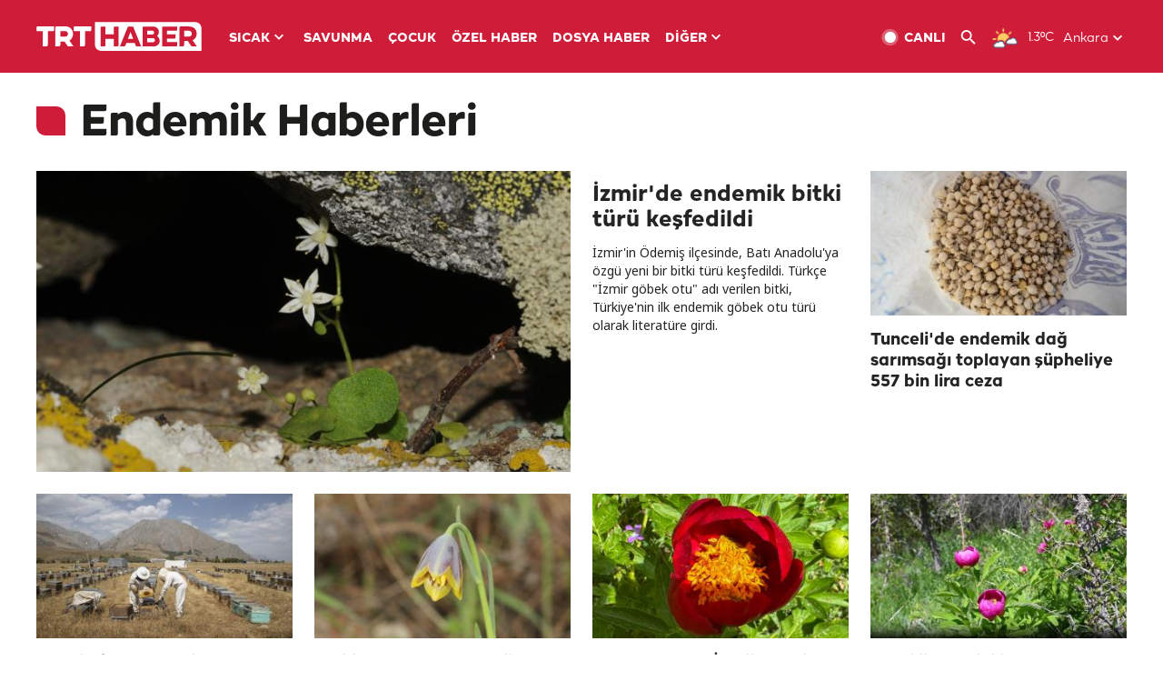

--- FILE ---
content_type: text/html; charset=UTF-8
request_url: https://www.trthaber.com/etiket/endemik/
body_size: 15615
content:
<!DOCTYPE html>
<html lang="tr" prefix="og: http://ogp.me/ns#" class="" >
<head>
<meta http-equiv="Content-Type" content="text/html; charset=utf-8" />
<meta property="fb:pages" content="127630700588623" />
<title>Endemik haberleri | TRT Haber | TRT Haber</title>
<meta name="description" content="Endemik haberlerine TRT Haber web sitemiz üzerinden ulaşabilirsiniz. &quot;Sarıkız Çayı&quot; bitkisini toplayanlara para cezası, milli arıcılık projesi haberleri web sitemizde" />
<link href="https://trthaberstatic.cdn.wp.trt.com.tr/static/favicon.ico" rel="shortcut icon" type="image/x-icon" />
<link rel="apple-touch-icon" sizes="57x57" href="https://trthaberstatic.cdn.wp.trt.com.tr/static/images/trt-haber-kare-logo-57x57.png">
<link rel="apple-touch-icon" sizes="60x60" href="https://trthaberstatic.cdn.wp.trt.com.tr/static/images/trt-haber-kare-logo-60x60.png">
<link rel="apple-touch-icon" sizes="72x72" href="https://trthaberstatic.cdn.wp.trt.com.tr/static/images/trt-haber-kare-logo-72x72.png">
<link rel="apple-touch-icon" sizes="76x76" href="https://trthaberstatic.cdn.wp.trt.com.tr/static/images/trt-haber-kare-logo-76x76.png">
<link rel="apple-touch-icon" sizes="114x114" href="https://trthaberstatic.cdn.wp.trt.com.tr/static/images/trt-haber-kare-logo-114x114.png">
<link rel="apple-touch-icon" sizes="120x120" href="https://trthaberstatic.cdn.wp.trt.com.tr/static/images/trt-haber-kare-logo-120x120.png">
<link rel="apple-touch-icon" sizes="144x144" href="https://trthaberstatic.cdn.wp.trt.com.tr/static/images/trt-haber-kare-logo-144x144.png">
<link rel="apple-touch-icon" sizes="152x152" href="https://trthaberstatic.cdn.wp.trt.com.tr/static/images/trt-haber-kare-logo-152x152.png">
<link rel="apple-touch-icon" sizes="180x180" href="https://trthaberstatic.cdn.wp.trt.com.tr/static/images/trt-haber-kare-logo-180x180.png">
<link rel="icon" type="image/png" href="https://trthaberstatic.cdn.wp.trt.com.tr/static/images/trt-haber-kare-logo-144x144.png" sizes="144x144">
<link rel="icon" type="image/png" href="https://trthaberstatic.cdn.wp.trt.com.tr/static/images/trt-haber-kare-logo-192x192.png" sizes="192x192">
<meta name="msapplication-square70x70logo" content="https://trthaberstatic.cdn.wp.trt.com.tr/static/images/trt-haber-kare-logo-70x70.png">
<meta name="msapplication-square150x150logo" content="https://trthaberstatic.cdn.wp.trt.com.tr/static/images/trt-haber-kare-logo-150x150.png">
<meta name="msapplication-wide310x150logo" content="https://trthaberstatic.cdn.wp.trt.com.tr/static/images/trt-haber-logo-310x150.png">
<meta name="msapplication-square310x310logo" content="https://trthaberstatic.cdn.wp.trt.com.tr/static/images/trt-haber-kare-logo-310x310.png">
<meta property="og:title" content="Endemik haberleri | TRT Haber" />
<meta property="og:description" content="Endemik haberlerine TRT Haber web sitemiz üzerinden ulaşabilirsiniz. &quot;Sarıkız Çayı&quot; bitkisini toplayanlara para cezası, milli arıcılık projesi haberleri web sitemizde" />
<link rel="image_src" type="image/jpeg" href="https://trthaberstatic.cdn.wp.trt.com.tr/resimler/2430000/izmir-gobek-otu-endemik-bitki-aa-2430621.jpg" />
<link rel="thumbnail" type="image/jpeg" href="https://trthaberstatic.cdn.wp.trt.com.tr/resimler/2430000/izmir-gobek-otu-endemik-bitki-aa-2430621.jpg" />
<meta property="og:image" content="https://trthaberstatic.cdn.wp.trt.com.tr/resimler/2430000/izmir-gobek-otu-endemik-bitki-aa-2430621.jpg" />
<meta name="viewport" content="width=device-width, initial-scale=1.0, shrink-to-fit=no">
<base href="https://www.trthaber.com/" />
<link rel="canonical" href="https://www.trthaber.com/etiket/endemik/"/>
<meta name="google-play-app" content="app-id=com.TRT.TrtHaber">
<meta name="application-name" content="TRT Haber">
<meta name="apple-itunes-app" content="app-id=509983402,app-argument=https://apps.apple.com/tr/app/trt-haber/id509983402">
<meta name="apple-mobile-web-app-title" content="TRT Haber">
<meta name="robots" content="max-image-preview:large">
<meta name="p:domain_verify" content="d84e2d14ad1b4fe58877beb901e5cdcc"/>
<meta name="p:domain_verify" content="a071267efb21000e62681b430866dd61"/>
<meta http-equiv="Accept-CH" content="DPR, Viewport-Width">
<meta name="twitter:card" content="summary_large_image">
<meta name="twitter:site" content="@trthaber">
<meta name="twitter:url" content="https://www.trthaber.com/etiket/endemik/">
<meta name="twitter:title" content="Endemik haberleri | TRT Haber">
<meta name="twitter:description" content="Endemik haberlerine TRT Haber web sitemiz üzerinden ulaşabilirsiniz. &quot;Sarıkız Çayı&quot; bitkisini toplayanlara para cezası, milli arıcılık projesi haberleri web sitemizde">
<meta name="twitter:image" content="https://trthaberstatic.cdn.wp.trt.com.tr/resimler/2430000/izmir-gobek-otu-endemik-bitki-aa-2430621.jpg">
<meta property="og:url" content="https://www.trthaber.com/etiket/endemik/">
<link rel="stylesheet" type="text/css" href="https://trthaberstatic.cdn.wp.trt.com.tr/static/bootstrap-4.5.0/css/bootstrap.min.css?v=594" />
<link rel="stylesheet" type="text/css" href="https://trthaberstatic.cdn.wp.trt.com.tr/static/css/styles.min.css?v=594" />
<link rel="stylesheet" type="text/css" media="screen and (max-width: 576px)" href="https://trthaberstatic.cdn.wp.trt.com.tr/static/css/style-576.min.css?v=594" />
<link rel="stylesheet" type="text/css" media="screen and (min-width: 576.1px) and (max-width: 768px)" href="https://trthaberstatic.cdn.wp.trt.com.tr/static/css/style-576-768.min.css?v=594" />
<link rel="stylesheet" type="text/css" media="screen and (min-width: 576.1px) and (max-width: 1040px)" href="https://trthaberstatic.cdn.wp.trt.com.tr/static/css/style-576-1040.min.css?v=594" />
<link rel="stylesheet" type="text/css" media="screen and (min-width: 768.1px) and (max-width: 1040px)" href="https://trthaberstatic.cdn.wp.trt.com.tr/static/css/style-768-1040.min.css?v=594" />
<link rel="stylesheet" type="text/css" media="screen and (min-width: 1040.1px) and (max-width: 1270px)" href="https://trthaberstatic.cdn.wp.trt.com.tr/static/css/style-1040-1270.min.css?v=594" />
<link rel="stylesheet" type="text/css" media="screen and (min-width: 1270.1px) and (max-width: 1470px)" href="https://trthaberstatic.cdn.wp.trt.com.tr/static/css/style-1270-1470.min.css?v=594" />
<link rel="stylesheet" type="text/css" media="screen and (min-width: 1470.1px)" href="https://trthaberstatic.cdn.wp.trt.com.tr/static/css/style-1470.min.css?v=594" />
<script src="https://trthaberstatic.cdn.wp.trt.com.tr/static/plugins/jquery-3.5.1.min.js" type="text/javascript"></script>
<script type="application/ld+json">
{ 
    "@context" : "http://schema.org",
    "@type" : "Organization",
    "name": "TRT Haber",
    "legalName" : "TRT Haber",
    "url" : "https://www.trthaber.com/",
    "logo": "https://ddei5-0-ctp.trendmicro.com:443/wis/clicktime/v1/query?url=https%3a%2f%2ftrthaberstatic.cdn.wp.trt.com.tr%2fstatic%2fimages%2fnew%2dlogo%2dblack.svg&umid=E8A677EA-ED09-3805-ABEF-1B1D33D2D974&auth=09795f0ed076112d1bf566299a10d0ae0d737571-04d353ff70c12088bbfc6c35c986ccbf450c25f3",
    "foundingDate": "2010",
    "address": {
        "@type": "PostalAddress",
        "streetAddress": "TRT Genel Müdürlüğü, Turan Güneş Bulvarı 06550 Oran, Ankara",
        "addressLocality": "Oran",
        "addressRegion": "ANKARA",
        "postalCode": "06550",
        "addressCountry": "TR"
    },
    "contactPoint" : [
        {
            "@type" : "ContactPoint",
            "telephone" : "+90-4440878",
            "contactType" : "customer support",
            "email": "trthaber@trthaber.com",
            "areaServed" : "TR",
            "availableLanguage" : ["Turkish"]
        },
        {
            "@type" : "ContactPoint",
            "telephone" : "+90-4440878",
            "contactType" : "technical support",
            "email": "trthaber@trthaber.com",
            "areaServed" : "TR",
            "availableLanguage" : ["Turkish"]
        },
        {
            "@type" : "ContactPoint",
            "telephone" : "+90-4440878",
            "email": "trthaber@trthaber.com",
            "contactType" : "sales",
            "areaServed" : "TR",
            "availableLanguage" : ["Turkish"]
        }
    ],
    "sameAs": [
        "https://www.facebook.com/trthaber",
        "https://twitter.com/trthaber",
        "https://www.youtube.com/user/trthaber"
    ]
}
</script>
<!-- Global site tag (gtag.js) - Google Analytics -->
            <script async src="https://www.googletagmanager.com/gtag/js?id=UA-26291030-5"></script>
            <script>
              window.dataLayer = window.dataLayer || [];
              function gtag(){dataLayer.push(arguments);}
              gtag('js', new Date());
            
              gtag('config', 'UA-26291030-5');
            </script>
        <!-- Google Tag Manager -->
            <script>(function(w,d,s,l,i){w[l]=w[l]||[];w[l].push({'gtm.start':
            new Date().getTime(),event:'gtm.js'});var f=d.getElementsByTagName(s)[0],
            j=d.createElement(s),dl=l!='dataLayer'?'&l='+l:'';j.async=true;j.src=
            'https://www.googletagmanager.com/gtm.js?id='+i+dl;f.parentNode.insertBefore(j,f);
            })(window,document,'script','dataLayer','GTM-PCCBKS9');</script>
            <!-- End Google Tag Manager --></head>
<body>
<!-- Google Tag Manager (noscript) -->
            <noscript><iframe src="https://www.googletagmanager.com/ns.html?id=GTM-PCCBKS9"
            height="0" width="0" style="display:none;visibility:hidden"></iframe></noscript>
            <!-- End Google Tag Manager (noscript) --><!-- HEADER START -->
<div class="header">
        <div class="top-menu-container">
        <div class="mega-menu-button"></div>
        <div class="top-menu-wrapper">
            <a href="https://www.trthaber.com/" target="_self">
                <img class="logo" src="https://trthaberstatic.cdn.wp.trt.com.tr/static/images/logo.svg" width="183" height="32" title="Son Dakika Haberler" alt="Son Dakika Haberler" />
            </a>

                            <!--<img src="https://trthaberstatic.cdn.wp.trt.com.tr/static/images/siyah-kurdele.png" width="21" height="32" class="header-special-icon" />-->
            
                        <ul class="top-menu-left">
                                        <li class="sub">
                            <a href="javascript:void(0);" title="SICAK">
                                SICAK                                <i class="arrow"></i>
                            </a>
                            <ul class="menu-dropdown vertical-scroll one-column left-align">
                                                                    <li>
                                        <a href="https://www.trthaber.com/haber/gundem/" title="GÜNDEM" target="_blank">
                                            GÜNDEM                                        </a>
                                    </li>
                                                                    <li>
                                        <a href="https://www.trthaber.com/haber/turkiye/" title="TÜRKİYE" target="_blank">
                                            TÜRKİYE                                        </a>
                                    </li>
                                                                    <li>
                                        <a href="https://www.trthaber.com/haber/dunya/" title="DÜNYA" target="_blank">
                                            DÜNYA                                        </a>
                                    </li>
                                                                    <li>
                                        <a href="https://www.trthaber.com/haber/turk-dunyasi/" title="TÜRK DÜNYASI" target="_blank">
                                            TÜRK DÜNYASI                                        </a>
                                    </li>
                                                                    <li>
                                        <a href="https://www.trthaber.com/haber/ekonomi/" title="EKONOMİ" target="_blank">
                                            EKONOMİ                                        </a>
                                    </li>
                                                                    <li>
                                        <a href="https://www.trthaber.com/spor/" title="SPOR" target="_blank">
                                            SPOR                                        </a>
                                    </li>
                                                            </ul>
                        </li>
                                                <li >
                            <a href="https://www.trthaber.com/haber/savunma/" title="SAVUNMA" target="_blank">
                                SAVUNMA                            </a>
                        </li>
                                                <li >
                            <a href="https://www.trthaber.com/haber/cocuk/" title="ÇOCUK" target="_blank">
                                ÇOCUK                            </a>
                        </li>
                                                <li >
                            <a href="https://www.trthaber.com/ozel-haberler/" title="ÖZEL HABER" target="_blank">
                                ÖZEL HABER                            </a>
                        </li>
                                                <li >
                            <a href="https://www.trthaber.com/dosya-haberler/" title="DOSYA HABER" target="_blank">
                                DOSYA HABER                            </a>
                        </li>
                                                <li class="sub">
                            <a href="javascript:void(0);" title="DİĞER">
                                DİĞER                                <i class="arrow"></i>
                            </a>
                            <ul class="menu-dropdown vertical-scroll right-align">
                                                                    <li>
                                        <a href="https://www.trthaber.com/son-dakika-haberleri" title="SON HABERLER" target="_blank">
                                            SON HABERLER                                        </a>
                                    </li>
                                                                    <li>
                                        <a href="https://www.trthaber.com/tum-mansetler.html" title="TÜM MANŞETLER" target="_blank">
                                            TÜM MANŞETLER                                        </a>
                                    </li>
                                                                    <li>
                                        <a href="https://www.trthaber.com/fotograf-galerileri.html" title="FOTO FOKUS" target="_blank">
                                            FOTO FOKUS                                        </a>
                                    </li>
                                                                    <li>
                                        <a href="https://www.trthaber.com/haber/dunya-disi/" title="DÜNYA DIŞI" target="_blank">
                                            DÜNYA DIŞI                                        </a>
                                    </li>
                                                                    <li>
                                        <a href="https://www.trthaber.com/video-galerileri.html" title="VİDEO GALERİ" target="_blank">
                                            VİDEO GALERİ                                        </a>
                                    </li>
                                                                    <li>
                                        <a href="https://www.trthaber.com/haber/kultur-sanat/" title="KÜLTÜR-SANAT" target="_blank">
                                            KÜLTÜR-SANAT                                        </a>
                                    </li>
                                                                    <li>
                                        <a href="https://www.trthaber.com/dosya-haberler/" title="DOSYA HABER" target="_blank">
                                            DOSYA HABER                                        </a>
                                    </li>
                                                                    <li>
                                        <a href="https://www.trthaber.com/haber/yasam/" title="YAŞAM" target="_blank">
                                            YAŞAM                                        </a>
                                    </li>
                                                                    <li>
                                        <a href="https://www.trthaber.com/haber/saglik/" title="SAĞLIK" target="_blank">
                                            SAĞLIK                                        </a>
                                    </li>
                                                                    <li>
                                        <a href="https://www.trthaber.com/gezi/" title="GEZİ" target="_blank">
                                            GEZİ                                        </a>
                                    </li>
                                                                    <li>
                                        <a href="https://www.trthaber.com/haber/bilim-teknoloji/" title="TEKNOLOJİ" target="_blank">
                                            TEKNOLOJİ                                        </a>
                                    </li>
                                                                    <li>
                                        <a href="https://www.trthaber.com/haber/cevre/" title="ÇEVRE" target="_blank">
                                            ÇEVRE                                        </a>
                                    </li>
                                                                    <li>
                                        <a href="https://www.trthaber.com/haber/egitim/" title="EĞİTİM" target="_blank">
                                            EĞİTİM                                        </a>
                                    </li>
                                                                    <li>
                                        <a href="https://www.trthaber.com/haber/guncel/" title="GÜNCEL" target="_blank">
                                            GÜNCEL                                        </a>
                                    </li>
                                                                    <li>
                                        <a href="https://www.trthaber.com/haber/cocuk/" title="ÇOCUK" target="_blank">
                                            ÇOCUK                                        </a>
                                    </li>
                                                                    <li>
                                        <a href="https://www.trthaber.com/podcast.html" title="PODCAST" target="_blank">
                                            PODCAST                                        </a>
                                    </li>
                                                                    <li>
                                        <a href="https://www.trthaber.com/hava-durumu.html" title="HAVA DURUMU" target="_blank">
                                            HAVA DURUMU                                        </a>
                                    </li>
                                                                    <li>
                                        <a href="https://www.trthaber.com/trtden-haberler/" title="TRT'DEN HABERLER" target="_blank">
                                            TRT'DEN HABERLER                                        </a>
                                    </li>
                                                                    <li>
                                        <a href="/meteo-uyari/turkiye/bugun" title="HAVA UYARILARI" target="_blank">
                                            HAVA UYARILARI                                        </a>
                                    </li>
                                                                    <li>
                                        <a href="https://www.trthaber.com/trt-akademi/" title="TRT AKADEMİ" target="_blank">
                                            TRT AKADEMİ                                        </a>
                                    </li>
                                                                    <li>
                                        <a href="https://www.trthaber.com/programlar/" title="PROGRAMLAR" target="_blank">
                                            PROGRAMLAR                                        </a>
                                    </li>
                                                                    <li>
                                        <a href="https://www.trthaber.com/haber/trt-arsiv/" title="TRT ARŞİV" target="_blank">
                                            TRT ARŞİV                                        </a>
                                    </li>
                                                            </ul>
                        </li>
                                    </ul>
                        <div class="top-menu-weather-container">
                                <a href="https://www.trthaber.com/ankara-hava-durumu.html" class="site-url">
                    <img src="https://trthaberstatic.cdn.wp.trt.com.tr/static/images/weather-icons/16.png" class="icon" width="30" height="30" alt="Parçalı Bulutlu" id="headerWeatherIcon" />
                </a>
                                                <a href="https://www.trthaber.com/ankara-hava-durumu.html" class="site-url">
                    <span class="temp" id="headerWeatherTemp">1.3ºC</span>
                </a>
                                                <span class="city-wrapper">
                    <a href="https://www.trthaber.com/ankara-hava-durumu.html" class="site-url">
                        <span id="headerWeatherCity">Ankara</span>
                    </a>
                    <img src="https://trthaberstatic.cdn.wp.trt.com.tr/static/images/top-menu-weather-down-arrow.svg" id="topMenuWeatherArrow" class="arrow" width="20" height="20"  />
                </span>
                                                <ul id="headerWeatherCityList" class="city-list vertical-scroll">
                                            <li data-val="adana">Adana</li>
                                            <li data-val="adiyaman">Adıyaman</li>
                                            <li data-val="afyonkarahisar">Afyonkarahisar</li>
                                            <li data-val="agri">Ağrı</li>
                                            <li data-val="aksaray">Aksaray</li>
                                            <li data-val="amasya">Amasya</li>
                                            <li data-val="ankara">Ankara</li>
                                            <li data-val="antalya">Antalya</li>
                                            <li data-val="ardahan">Ardahan</li>
                                            <li data-val="artvin">Artvin</li>
                                            <li data-val="aydin">Aydın</li>
                                            <li data-val="balikesir">Balıkesir</li>
                                            <li data-val="bartin">Bartın</li>
                                            <li data-val="batman">Batman</li>
                                            <li data-val="bayburt">Bayburt</li>
                                            <li data-val="bilecik">Bilecik</li>
                                            <li data-val="bingol">Bingöl</li>
                                            <li data-val="bitlis">Bitlis</li>
                                            <li data-val="bolu">Bolu</li>
                                            <li data-val="burdur">Burdur</li>
                                            <li data-val="bursa">Bursa</li>
                                            <li data-val="canakkale">Çanakkale</li>
                                            <li data-val="cankiri">Çankırı</li>
                                            <li data-val="corum">Çorum</li>
                                            <li data-val="denizli">Denizli</li>
                                            <li data-val="diyarbakir">Diyarbakır</li>
                                            <li data-val="duzce">Düzce</li>
                                            <li data-val="edirne">Edirne</li>
                                            <li data-val="elazig">Elazığ</li>
                                            <li data-val="erzincan">Erzincan</li>
                                            <li data-val="erzurum">Erzurum</li>
                                            <li data-val="eskisehir">Eskişehir</li>
                                            <li data-val="gaziantep">Gaziantep</li>
                                            <li data-val="giresun">Giresun</li>
                                            <li data-val="gumushane">Gümüşhane</li>
                                            <li data-val="hakkari">Hakkari</li>
                                            <li data-val="hatay">Hatay</li>
                                            <li data-val="igdir">Iğdır</li>
                                            <li data-val="isparta">Isparta</li>
                                            <li data-val="istanbul">İstanbul</li>
                                            <li data-val="izmir">İzmir</li>
                                            <li data-val="kahramanmaras">Kahramanmaraş</li>
                                            <li data-val="karabuk">Karabük</li>
                                            <li data-val="karaman">Karaman</li>
                                            <li data-val="kars">Kars</li>
                                            <li data-val="kastamonu">Kastamonu</li>
                                            <li data-val="kayseri">Kayseri</li>
                                            <li data-val="kirikkale">Kırıkkale</li>
                                            <li data-val="kirklareli">Kırklareli</li>
                                            <li data-val="kirsehir">Kırşehir</li>
                                            <li data-val="kilis">Kilis</li>
                                            <li data-val="kocaeli">Kocaeli</li>
                                            <li data-val="konya">Konya</li>
                                            <li data-val="kutahya">Kütahya</li>
                                            <li data-val="malatya">Malatya</li>
                                            <li data-val="manisa">Manisa</li>
                                            <li data-val="mardin">Mardin</li>
                                            <li data-val="mersin">Mersin</li>
                                            <li data-val="mugla">Muğla</li>
                                            <li data-val="mus">Muş</li>
                                            <li data-val="nevsehir">Nevşehir</li>
                                            <li data-val="nigde">Niğde</li>
                                            <li data-val="ordu">Ordu</li>
                                            <li data-val="osmaniye">Osmaniye</li>
                                            <li data-val="rize">Rize</li>
                                            <li data-val="sakarya">Sakarya</li>
                                            <li data-val="samsun">Samsun</li>
                                            <li data-val="siirt">Siirt</li>
                                            <li data-val="sinop">Sinop</li>
                                            <li data-val="sivas">Sivas</li>
                                            <li data-val="sanliurfa">Şanlıurfa</li>
                                            <li data-val="sirnak">Şırnak</li>
                                            <li data-val="tekirdag">Tekirdağ</li>
                                            <li data-val="tokat">Tokat</li>
                                            <li data-val="trabzon">Trabzon</li>
                                            <li data-val="tunceli">Tunceli</li>
                                            <li data-val="usak">Uşak</li>
                                            <li data-val="van">Van</li>
                                            <li data-val="yalova">Yalova</li>
                                            <li data-val="yozgat">Yozgat</li>
                                            <li data-val="zonguldak">Zonguldak</li>
                                    </ul>
                            </div>
            <ul class="top-menu-right">
                <li class="top-menu-search-container" id="topMenuSearchBoxContainer">
                    <img src="https://trthaberstatic.cdn.wp.trt.com.tr/static/images/mobile-mega-menu-search-icon.svg" id="topMenuSearchIcon" width="28" height="28" />
                    <input type="hidden" name="token" id="topMenuSearchToken" value="" />
                    <input type="text" name="aranan" id="topMenuSearchInput" placeholder="Arama kelimesi" autocomplete="off">
                    <input type="button" value="" id="topMenuSearchButton" alt="Ara" title="Ara">
                </li>
                <li>
                    <a href="https://www.trthaber.com/canli-yayin-izle.html" title="Canlı TV" class="site-url">
                        <img src="https://trthaberstatic.cdn.wp.trt.com.tr/static/images/menu_live_icon.svg" width="20" height="20" alt="Canlı TV" />
                        <span class="text">CANLI</span>
                    </a>
                </li>
                <li>
                    <a href="javascript:void(0);" id="topMenuSearchUrl" title="Arama">
                        <img src="https://trthaberstatic.cdn.wp.trt.com.tr/static/images/menu_search_icon.svg" width="20" height="20" alt="Arama" />
                    </a>
                </li>
            </ul>
        </div>
    </div>

    <div class="top-menu-placeholder"></div>
    
    <div class="mobile-mega-menu-container">
        <div class="search-container" id="headerMenuSearchBoxContainer">
            <img src="https://trthaberstatic.cdn.wp.trt.com.tr/static/images/mobile-mega-menu-search-icon.svg" id="headerMenuSearchIcon" width="16" height="16" />
            <input type="hidden" name="token" id="headerMenuSearchToken" value="" />
            <input type="text" name="aranan" id="headerMenuSearchInput" placeholder="Arama kelimesi" autocomplete="off">
            <input type="button" value="" id="headerMenuSearchButton" alt="Ara" title="Ara">
        </div>

                <ul class="mobile-menu">
                                <li>
                        <a href="https://www.trthaber.com/arama.html" title="Arama" target="_self">
                            Arama                        </a>
                    </li>
                                                    <li>
                        <a href="/" title="Anasayfa" target="_self">
                            Anasayfa                        </a>
                    </li>
                                                    <li>
                        <a href="https://www.trthaber.com/haber/gundem/" title="Gündem" target="_self">
                            Gündem                        </a>
                    </li>
                                                    <li>
                        <a href="https://www.trthaber.com/haber/turkiye/" title="Türkiye" target="_self">
                            Türkiye                        </a>
                    </li>
                                                    <li>
                        <a href="https://www.trthaber.com/haber/dunya/" title="Dünya" target="_self">
                            Dünya                        </a>
                    </li>
                                                    <li>
                        <a href="https://www.trthaber.com/haber/turk-dunyasi/" title="Türk Dünyası" target="_self">
                            Türk Dünyası                        </a>
                    </li>
                                                    <li>
                        <a href="https://www.trthaber.com/haber/ekonomi/" title="Ekonomi" target="_self">
                            Ekonomi                        </a>
                    </li>
                                                    <li>
                        <a href="https://www.trthaber.com/spor/" title="Spor" target="_self">
                            Spor                        </a>
                    </li>
                                                    <li>
                        <a href="https://www.trthaber.com/haber/savunma/" title="Savunma" target="_self">
                            Savunma                        </a>
                    </li>
                                                    <li>
                        <a href="https://www.trthaber.com/haber/cocuk/" title="Çocuk" target="_self">
                            Çocuk                        </a>
                    </li>
                                                    <li>
                        <a href="https://www.trthaber.com/ozel-haberler/" title="Özel Haber" target="_self">
                            Özel Haber                        </a>
                    </li>
                                                    <li>
                        <a href="https://www.trthaber.com/infografikler/" title="İnfografik" target="_self">
                            İnfografik                        </a>
                    </li>
                                                    <li>
                        <a href="https://www.trthaber.com/haber/interaktif/" title="İnteraktif" target="_self">
                            İnteraktif                        </a>
                    </li>
                                                    <li>
                        <a href="https://www.trthaber.com/hava-durumu.html" title="Hava Durumu" target="_self">
                            Hava Durumu                        </a>
                    </li>
                                                    <li>
                        <a href="/meteo-uyari/turkiye/bugun" title="Hava Uyarıları" target="_self">
                            Hava Uyarıları                        </a>
                    </li>
                                                    <li class="sub">
                        <a href="javascript:void(0);" title="Diğer" target="_self">
                            Diğer                        </a>
                        <ul class="dropdown">
                                                            <li>
                                    <i>-</i>
                                    <a href="https://www.trthaber.com/son-dakika-haberleri" title="Son Haberler" target="_self">
                                        Son Haberler                                    </a>
                                </li>
                                                            <li>
                                    <i>-</i>
                                    <a href="https://www.trthaber.com/tum-mansetler.html" title="Tüm Manşetler" target="_self">
                                        Tüm Manşetler                                    </a>
                                </li>
                                                            <li>
                                    <i>-</i>
                                    <a href="https://www.trthaber.com/fotograf-galerileri.html" title="Foto Fokus" target="_self">
                                        Foto Fokus                                    </a>
                                </li>
                                                            <li>
                                    <i>-</i>
                                    <a href="https://www.trthaber.com/video-galerileri.html" title="Video Galeri" target="_self">
                                        Video Galeri                                    </a>
                                </li>
                                                            <li>
                                    <i>-</i>
                                    <a href="https://www.trthaber.com/dosya-haberler/" title="Dosya Haber" target="_self">
                                        Dosya Haber                                    </a>
                                </li>
                                                            <li>
                                    <i>-</i>
                                    <a href="https://www.trthaber.com/haber/saglik/" title="Sağlık" target="_self">
                                        Sağlık                                    </a>
                                </li>
                                                            <li>
                                    <i>-</i>
                                    <a href="https://www.trthaber.com/haber/yasam/" title="Yaşam" target="_self">
                                        Yaşam                                    </a>
                                </li>
                                                            <li>
                                    <i>-</i>
                                    <a href="https://www.trthaber.com/gezi/" title="Gezi" target="_self">
                                        Gezi                                    </a>
                                </li>
                                                            <li>
                                    <i>-</i>
                                    <a href="https://www.trthaber.com/haber/bilim-teknoloji/" title="Teknoloji" target="_self">
                                        Teknoloji                                    </a>
                                </li>
                                                            <li>
                                    <i>-</i>
                                    <a href="https://www.trthaber.com/haber/egitim/" title="Eğitim" target="_self">
                                        Eğitim                                    </a>
                                </li>
                                                            <li>
                                    <i>-</i>
                                    <a href="https://www.trthaber.com/haber/dunya-disi/" title="Dünya Dışı" target="_self">
                                        Dünya Dışı                                    </a>
                                </li>
                                                            <li>
                                    <i>-</i>
                                    <a href="https://www.trthaber.com/haber/kultur-sanat/" title="Kültür-Sanat" target="_self">
                                        Kültür-Sanat                                    </a>
                                </li>
                                                            <li>
                                    <i>-</i>
                                    <a href="https://www.trthaber.com/haber/cevre/" title="Çevre" target="_self">
                                        Çevre                                    </a>
                                </li>
                                                            <li>
                                    <i>-</i>
                                    <a href="https://www.trthaber.com/haber/guncel/" title="Güncel" target="_self">
                                        Güncel                                    </a>
                                </li>
                                                            <li>
                                    <i>-</i>
                                    <a href="https://www.trthaber.com/podcast.html" title="Podcast" target="_self">
                                        Podcast                                    </a>
                                </li>
                                                            <li>
                                    <i>-</i>
                                    <a href="https://www.trthaber.com/programlar/" title="Programlar" target="_self">
                                        Programlar                                    </a>
                                </li>
                                                            <li>
                                    <i>-</i>
                                    <a href="https://www.trthaber.com/trtden-haberler/" title="TRT'den Haberler" target="_self">
                                        TRT'den Haberler                                    </a>
                                </li>
                                                            <li>
                                    <i>-</i>
                                    <a href="https://www.trthaber.com/trt-akademi/" title="TRT Akademi" target="_self">
                                        TRT Akademi                                    </a>
                                </li>
                                                            <li>
                                    <i>-</i>
                                    <a href="https://www.trthaber.com/haber/trt-arsiv/" title="TRT Arşiv" target="_self">
                                        TRT Arşiv                                    </a>
                                </li>
                                                            <li>
                                    <i>-</i>
                                    <a href="https://www.trthaber.com/yayin-akisi.html" title="Yayın Akışı" target="_self">
                                        Yayın Akışı                                    </a>
                                </li>
                                                            <li>
                                    <i>-</i>
                                    <a href="https://radyo.trt.net.tr/frekanslar" title="Radyo Frekanslarımız" target="_self">
                                        Radyo Frekanslarımız                                    </a>
                                </li>
                                                            <li>
                                    <i>-</i>
                                    <a href="https://www.trthaber.com/sitene_ekle.html" title="Sitene Ekle" target="_self">
                                        Sitene Ekle                                    </a>
                                </li>
                                                            <li>
                                    <i>-</i>
                                    <a href="https://www.trthaber.com/iletisim.html" title="İletişim" target="_self">
                                        İletişim                                    </a>
                                </li>
                                                            <li>
                                    <i>-</i>
                                    <a href="https://www.trthaber.com/gizlilik-politikasi-ve-aydinlatma-metni.html" title="Gizlilik Politikası ve Aydınlatma Metni" target="_self">
                                        Gizlilik Politikası ve Aydınlatma Metni                                    </a>
                                </li>
                                                            <li>
                                    <i>-</i>
                                    <a href="https://www.trthaber.com/kullanim-sartlari.html" title="Kullanım Şartları" target="_self">
                                        Kullanım Şartları                                    </a>
                                </li>
                                                            <li>
                                    <i>-</i>
                                    <a href="https://www.trthaber.com/cerez-politikasi.html" title="Çerez Politikası" target="_self">
                                        Çerez Politikası                                    </a>
                                </li>
                                                    </ul>
                    </li>
                                        </ul>
            </div>

    </div>
<!-- HEADER END -->
<!-- CONTENT START -->
<div class="container">
    <div class="default-page-container tag-posts-container pt-0">
        <!-- LEFT LEFT LARGE IMAGE WIDGET START -->
        <div class="default-widget-container left-large mt-0">
                        <h1 class="title">
                                    <i></i> <a href="javascript:void(0);" title="Endemik Haberleri">Endemik Haberleri</a>
                            </h1>
            
                            <div class="default-widget-wrapper">
                    <div class="top-left">
                        <div class="standard-card-sm standard-card-md standard-left-thumb-card-lg standard-left-thumb-card-xl standard-left-thumb-card-xxl">
                            <div class="image-frame with-icon">
                                <a href="https://www.trthaber.com/haber/turkiye/izmirde-endemik-bitki-turu-kesfedildi-931220.html" title="İzmir'de endemik bitki türü keşfedildi" class="site-url">
                                    <picture>
                                        <source data-srcset="https://trthaberstatic.cdn.wp.trt.com.tr/resimler/2430000/izmir-gobek-otu-endemik-bitki-aa-2430621_2.jpg" media="(max-width: 1470px)">
                                        <source data-srcset="https://trthaberstatic.cdn.wp.trt.com.tr/resimler/2430000/izmir-gobek-otu-endemik-bitki-aa-2430621_1.jpg">
                                        <img src="https://trthaberstatic.cdn.wp.trt.com.tr/static/images/lazyload-placeholder-640x360.png" data-src="https://trthaberstatic.cdn.wp.trt.com.tr/resimler/2430000/izmir-gobek-otu-endemik-bitki-aa-2430621.jpg" alt="İzmir'de endemik bitki türü keşfedildi" class="lazyload image" width="708" height="398">
                                    </picture>

                                                                    </a>
                            </div>
                            <div class="text-frame">
                                <div class="title">
                                    <a href="https://www.trthaber.com/haber/turkiye/izmirde-endemik-bitki-turu-kesfedildi-931220.html" title="İzmir'de endemik bitki türü keşfedildi" class="site-url">
                                        İzmir'de endemik bitki türü keşfedildi                                    </a>
                                </div>
                                <div class="description">
                                    <a href="https://www.trthaber.com/haber/turkiye/izmirde-endemik-bitki-turu-kesfedildi-931220.html" title="İzmir'de endemik bitki türü keşfedildi" class="site-url">
                                        İzmir'in Ödemiş ilçesinde, Batı Anadolu'ya özgü yeni bir bitki türü keşfedildi. Türkçe "İzmir göbek otu" adı verilen bitki, Türkiye'nin ilk endemik göbek otu türü olarak literatüre girdi.                                    </a>
                                </div>
                            </div>
                        </div>
                    </div>

                    <div class="top-right">
                        <div class="standard-card-sm standard-left-thumb-card-md standard-card-lg standard-card-xl standard-card-xxl">
                            <div class="image-frame image-frame-16-9 with-icon">
                                <a href="https://www.trthaber.com/haber/turkiye/tuncelide-endemik-dag-sarimsagi-toplayan-supheliye-557-bin-lira-ceza-922259.html" title="Tunceli'de endemik dağ sarımsağı toplayan şüpheliye 557 bin lira ceza" class="site-url">
                                    <picture>
                                        <source data-srcset="https://trthaberstatic.cdn.wp.trt.com.tr/resimler/2404000/dag-sarimsagi-aa-2405940_3.jpg" media="(max-width: 320px)">
                                        <source data-srcset="https://trthaberstatic.cdn.wp.trt.com.tr/resimler/2404000/dag-sarimsagi-aa-2405940_2.jpg" media="(max-width: 576px)">
                                        <source data-srcset="https://trthaberstatic.cdn.wp.trt.com.tr/resimler/2404000/dag-sarimsagi-aa-2405940_3.jpg" media="(max-width: 1470px)">
                                        <source data-srcset="https://trthaberstatic.cdn.wp.trt.com.tr/resimler/2404000/dag-sarimsagi-aa-2405940_2.jpg">
                                        <img src="https://trthaberstatic.cdn.wp.trt.com.tr/static/images/lazyload-placeholder-320x180.png" data-src="https://trthaberstatic.cdn.wp.trt.com.tr/resimler/2404000/dag-sarimsagi-aa-2405940.jpg" alt="Tunceli'de endemik dağ sarımsağı toplayan şüpheliye 557 bin lira ceza" class="lazyload image" width="342" height="192">
                                    </picture>

                                                                    </a>
                            </div>
                            <div class="text-frame">
                                <div class="title">
                                    <a href="https://www.trthaber.com/haber/turkiye/tuncelide-endemik-dag-sarimsagi-toplayan-supheliye-557-bin-lira-ceza-922259.html" title="Tunceli'de endemik dağ sarımsağı toplayan şüpheliye 557 bin lira ceza" class="site-url">
                                        Tunceli'de endemik dağ sarımsağı toplayan şüpheliye 557 bin lira ceza                                    </a>
                                </div>
                            </div>
                        </div>
                    </div>
                                            <div class="bottom">
                                                            <div class="standard-right-thumb-card-sm standard-left-thumb-card-md standard-card-lg standard-card-xl standard-card-xxl">
                                    <div class="image-frame with-icon">
                                        <a href="https://www.trthaber.com/haber/yasam/zengin-floraya-sahip-munzur-yaylalarinda-uretilen-bal-emekle-hasat-ediliyor-919808.html" title="Zengin floraya sahip Munzur yaylalarında üretilen bal emekle hasat ediliyor" class="site-url">
                                            <picture>
                                                <source data-srcset="https://trthaberstatic.cdn.wp.trt.com.tr/resimler/2396000/tunceli-aricilik-aa-2397494_3.jpg" media="(max-width: 1470px)">
                                                <source data-srcset="https://trthaberstatic.cdn.wp.trt.com.tr/resimler/2396000/tunceli-aricilik-aa-2397494_2.jpg">
                                                <img src="https://trthaberstatic.cdn.wp.trt.com.tr/static/images/lazyload-placeholder-640x360.png" data-src="https://trthaberstatic.cdn.wp.trt.com.tr/resimler/2396000/tunceli-aricilik-aa-2397494.jpg" alt="Zengin floraya sahip Munzur yaylalarında üretilen bal emekle hasat ediliyor" class="lazyload image" width="342" height="192">
                                            </picture>

                                                                                    </a>
                                    </div>
                                    <div class="text-frame">
                                        <div class="title">
                                            <a href="https://www.trthaber.com/haber/yasam/zengin-floraya-sahip-munzur-yaylalarinda-uretilen-bal-emekle-hasat-ediliyor-919808.html" title="Zengin floraya sahip Munzur yaylalarında üretilen bal emekle hasat ediliyor" class="site-url">
                                                Zengin floraya sahip Munzur yaylalarında üretilen bal emekle hasat ediliyor                                            </a>
                                        </div>
                                    </div>
                                </div>
                                                            <div class="standard-right-thumb-card-sm standard-left-thumb-card-md standard-card-lg standard-card-xl standard-card-xxl">
                                    <div class="image-frame with-icon">
                                        <a href="https://www.trthaber.com/haber/cevre/turkiyede-34u-endemik-57-ters-lale-turu-yetisiyor-908837.html" title="Türkiye'de 34'ü endemik 57 ters lale türü yetişiyor" class="site-url">
                                            <picture>
                                                <source data-srcset="https://trthaberstatic.cdn.wp.trt.com.tr/resimler/2364000/ters-lale-aa-2365430_3.jpg" media="(max-width: 1470px)">
                                                <source data-srcset="https://trthaberstatic.cdn.wp.trt.com.tr/resimler/2364000/ters-lale-aa-2365430_2.jpg">
                                                <img src="https://trthaberstatic.cdn.wp.trt.com.tr/static/images/lazyload-placeholder-640x360.png" data-src="https://trthaberstatic.cdn.wp.trt.com.tr/resimler/2364000/ters-lale-aa-2365430.jpg" alt="Türkiye'de 34'ü endemik 57 ters lale türü yetişiyor" class="lazyload image" width="342" height="192">
                                            </picture>

                                                                                    </a>
                                    </div>
                                    <div class="text-frame">
                                        <div class="title">
                                            <a href="https://www.trthaber.com/haber/cevre/turkiyede-34u-endemik-57-ters-lale-turu-yetisiyor-908837.html" title="Türkiye'de 34'ü endemik 57 ters lale türü yetişiyor" class="site-url">
                                                Türkiye'de 34'ü endemik 57 ters lale türü yetişiyor                                            </a>
                                        </div>
                                    </div>
                                </div>
                                                            <div class="standard-right-thumb-card-sm standard-left-thumb-card-md standard-card-lg standard-card-xl standard-card-xxl">
                                    <div class="image-frame with-icon">
                                        <a href="https://www.trthaber.com/haber/cevre/ender-gorulen-itecik-lalesi-cicek-acti-908329.html" title="Ender görülen İtecik lalesi çiçek açtı" class="site-url">
                                            <picture>
                                                <source data-srcset="https://trthaberstatic.cdn.wp.trt.com.tr/resimler/2362000/itecik-lalesi-aa-2363726_3.jpg" media="(max-width: 1470px)">
                                                <source data-srcset="https://trthaberstatic.cdn.wp.trt.com.tr/resimler/2362000/itecik-lalesi-aa-2363726_2.jpg">
                                                <img src="https://trthaberstatic.cdn.wp.trt.com.tr/static/images/lazyload-placeholder-640x360.png" data-src="https://trthaberstatic.cdn.wp.trt.com.tr/resimler/2362000/itecik-lalesi-aa-2363726.jpg" alt="Ender görülen İtecik lalesi çiçek açtı" class="lazyload image" width="342" height="192">
                                            </picture>

                                                                                    </a>
                                    </div>
                                    <div class="text-frame">
                                        <div class="title">
                                            <a href="https://www.trthaber.com/haber/cevre/ender-gorulen-itecik-lalesi-cicek-acti-908329.html" title="Ender görülen İtecik lalesi çiçek açtı" class="site-url">
                                                Ender görülen İtecik lalesi çiçek açtı                                            </a>
                                        </div>
                                    </div>
                                </div>
                                                            <div class="standard-right-thumb-card-sm standard-left-thumb-card-md standard-card-lg standard-card-xl standard-card-xxl">
                                    <div class="image-frame with-icon">
                                        <a href="https://www.trthaber.com/haber/cevre/cehrilik-lalesini-koparmanin-cezasi-557-bin-lira-907789.html" title="Cehrilik lalesini koparmanın cezası 557 bin lira" class="site-url">
                                            <picture>
                                                <source data-srcset="https://trthaberstatic.cdn.wp.trt.com.tr/resimler/2360000/cehrilik-lalesi-iha-2361966_3.jpg" media="(max-width: 1470px)">
                                                <source data-srcset="https://trthaberstatic.cdn.wp.trt.com.tr/resimler/2360000/cehrilik-lalesi-iha-2361966_2.jpg">
                                                <img src="https://trthaberstatic.cdn.wp.trt.com.tr/static/images/lazyload-placeholder-640x360.png" data-src="https://trthaberstatic.cdn.wp.trt.com.tr/resimler/2360000/cehrilik-lalesi-iha-2361966.jpg" alt="Cehrilik lalesini koparmanın cezası 557 bin lira" class="lazyload image" width="342" height="192">
                                            </picture>

                                                                                    </a>
                                    </div>
                                    <div class="text-frame">
                                        <div class="title">
                                            <a href="https://www.trthaber.com/haber/cevre/cehrilik-lalesini-koparmanin-cezasi-557-bin-lira-907789.html" title="Cehrilik lalesini koparmanın cezası 557 bin lira" class="site-url">
                                                Cehrilik lalesini koparmanın cezası 557 bin lira                                            </a>
                                        </div>
                                    </div>
                                </div>
                                                    </div>
                                        </div>
                        </div>
        <!-- LEFT LEFT LARGE IMAGE WIDGET END -->

        <div class="bottom-container">
                <!-- MAIN LEFT LARGE IMAGE WIDGET START -->
    <div class="videos-widget-container">
        <div class="title-container mb-0">
            <h2 class="title mb-0">
                <i></i> <a href="https://www.trthaber.com/video-etiket/endemik/" title="Videolar" class="site-url">Videolar</a>
            </h2>

                        <a href="https://www.trthaber.com/video-etiket/endemik/" title="TÜMÜNÜ GÖR" class="external-url site-url mb-0">TÜMÜNÜ GÖR</a>
                    </div>

                <div class="title-container">
            <div class="subtitle">
                #Endemik            </div>
        </div>
        
        <div class="red-box"></div>
        <div class="grey-box"></div>

        <div class="videos-widget-wrapper">
            <div class="top">
                <div class="standard-card-sm standard-card-md standard-right-thumb-card-lg standard-right-thumb-card-xl standard-right-thumb-card-xxl">
                    <div class="image-frame with-icon">
                        <a href="https://www.trthaber.com/videolar/emine-erdogan-onculugunde-hazirlanan-kitabin-tanitimi-yapildi-63405.html" title="Emine Erdoğan öncülüğünde hazırlanan kitabın tanıtımı yapıldı" class="site-url">
                            <picture>
                                <source data-srcset="https://trthaberstatic.cdn.wp.trt.com.tr/resimler/1850000/emine-erdogan-aa-1850127_3.jpg" media="(max-width: 320px)">
                                <source data-srcset="https://trthaberstatic.cdn.wp.trt.com.tr/resimler/1850000/emine-erdogan-aa-1850127_2.jpg" media="(max-width: 672px)">
                                <source data-srcset="https://trthaberstatic.cdn.wp.trt.com.tr/resimler/1850000/emine-erdogan-aa-1850127_1.jpg" media="(max-width: 1470px)">
                                <source data-srcset="https://trthaberstatic.cdn.wp.trt.com.tr/resimler/1850000/emine-erdogan-aa-1850127.jpg">
                                <img src="https://trthaberstatic.cdn.wp.trt.com.tr/static/images/lazyload-placeholder-800x450.png" data-src="https://trthaberstatic.cdn.wp.trt.com.tr/resimler/1850000/emine-erdogan-aa-1850127.jpg" alt="Emine Erdoğan öncülüğünde hazırlanan kitabın tanıtımı yapıldı" class="lazyload image" width="952" height="535">
                            </picture>

                            <img src="https://trthaberstatic.cdn.wp.trt.com.tr/static/images/play-icon-grey-red.svg" class="play-icon" alt="Video" width="66" height="66" />
                        </a>
                    </div>
                    <div class="text-frame">
                                                <div class="title">
                            <a href="https://www.trthaber.com/videolar/emine-erdogan-onculugunde-hazirlanan-kitabin-tanitimi-yapildi-63405.html" title="Emine Erdoğan öncülüğünde hazırlanan kitabın tanıtımı yapıldı" class="site-url">
                                Emine Erdoğan öncülüğünde hazırlanan kitabın tanıtımı yapıldı                            </a>
                        </div>
                                                <div class="description">
                            <a href="https://www.trthaber.com/videolar/emine-erdogan-onculugunde-hazirlanan-kitabin-tanitimi-yapildi-63405.html" title="Emine Erdoğan öncülüğünde hazırlanan kitabın tanıtımı yapıldı" class="site-url">
                                Emine Erdoğan öncülüğünde hazırlanan "Dünya Ortak Evimiz" kitabının tanıtımı Cumhurbaşkanlığı Külliyesi’nde yapıldı. Erdoğan, kitapta Sıfır Atık Projesini anlattığını belirterek, "İstedim ki Sıfır Atık Projesi'nin ruhu daha çok insana ulaşsın" dedi.                            </a>
                        </div>
                                            </div>
                </div>
            </div>
                            <div class="bottom horizontal-scroll">
                    <div class="news-container">
                                        <div class="standard-card">
                        <div class="image-frame with-icon">
                            <a href="https://www.trthaber.com/videolar/cukurova-universitesinin-botanik-bahcesi-56918.html" title="Çukurova Üniversitesinin botanik bahçesi" class="site-url">
                                <picture>
                                    <source data-srcset="https://trthaberstatic.cdn.wp.trt.com.tr/resimler/1596000/cicek-1596098_3.jpg" media="(max-width: 688px)">
                                    <source data-srcset="https://trthaberstatic.cdn.wp.trt.com.tr/resimler/1596000/cicek-1596098_2.jpg" media="(max-width: 1040px)">
                                    <source data-srcset="https://trthaberstatic.cdn.wp.trt.com.tr/resimler/1596000/cicek-1596098_3.jpg" media="(max-width: 1470px)">
                                    <source data-srcset="https://trthaberstatic.cdn.wp.trt.com.tr/resimler/1596000/cicek-1596098_2.jpg">
                                    <img src="https://trthaberstatic.cdn.wp.trt.com.tr/static/images/lazyload-placeholder-320x180.png" data-src="https://trthaberstatic.cdn.wp.trt.com.tr/resimler/1596000/cicek-1596098.jpg" alt="Çukurova Üniversitesinin botanik bahçesi" class="lazyload image" width="342" height="192">
                                </picture>

                                <img src="https://trthaberstatic.cdn.wp.trt.com.tr/static/images/play-icon-grey-red.svg" class="play-icon" alt="Video" width="40" height="40" />
                            </a>
                        </div>
                        <div class="text-frame">
                                                        <div class="title">
                                <a href="https://www.trthaber.com/videolar/cukurova-universitesinin-botanik-bahcesi-56918.html" title="Çukurova Üniversitesinin botanik bahçesi" class="site-url">
                                    Çukurova Üniversitesinin botanik bahçesi                                </a>
                            </div>
                        </div>
                    </div>
                                        <div class="standard-card">
                        <div class="image-frame with-icon">
                            <a href="https://www.trthaber.com/videolar/endemik-baliklar-ozel-korumaya-alindi-54513.html" title="Endemik balıklar özel korumaya alındı" class="site-url">
                                <picture>
                                    <source data-srcset="https://trthaberstatic.cdn.wp.trt.com.tr/resimler/1522000/endemik-balik-trt-haber-1522718_3.jpg" media="(max-width: 688px)">
                                    <source data-srcset="https://trthaberstatic.cdn.wp.trt.com.tr/resimler/1522000/endemik-balik-trt-haber-1522718_2.jpg" media="(max-width: 1040px)">
                                    <source data-srcset="https://trthaberstatic.cdn.wp.trt.com.tr/resimler/1522000/endemik-balik-trt-haber-1522718_3.jpg" media="(max-width: 1470px)">
                                    <source data-srcset="https://trthaberstatic.cdn.wp.trt.com.tr/resimler/1522000/endemik-balik-trt-haber-1522718_2.jpg">
                                    <img src="https://trthaberstatic.cdn.wp.trt.com.tr/static/images/lazyload-placeholder-320x180.png" data-src="https://trthaberstatic.cdn.wp.trt.com.tr/resimler/1522000/endemik-balik-trt-haber-1522718.jpg" alt="Endemik balıklar özel korumaya alındı" class="lazyload image" width="342" height="192">
                                </picture>

                                <img src="https://trthaberstatic.cdn.wp.trt.com.tr/static/images/play-icon-grey-red.svg" class="play-icon" alt="Video" width="40" height="40" />
                            </a>
                        </div>
                        <div class="text-frame">
                                                        <div class="title">
                                <a href="https://www.trthaber.com/videolar/endemik-baliklar-ozel-korumaya-alindi-54513.html" title="Endemik balıklar özel korumaya alındı" class="site-url">
                                    Endemik balıklar özel korumaya alındı                                </a>
                            </div>
                        </div>
                    </div>
                                        </div>
                </div>
                        </div>
    </div>
    <!-- MAIN LEFT LARGE IMAGE WIDGET END -->
    <!-- GALLERY WIDGET END -->
    <div class="gallery-widget-container">
        <div class="title-container mb-0">
            <h2 class="title mb-0">
                <i></i> <a href="https://www.trthaber.com/galeri-etiket/endemik/" title="Foto Fokus" class="site-url">Foto Fokus</a>
            </h2>

                            <a href="https://www.trthaber.com/galeri-etiket/endemik/" title="TÜMÜNÜ GÖR" class="external-url site-url mb-0">TÜMÜNÜ GÖR</a>
                    </div>

                    <div class="title-container">
                <div class="subtitle">
                    #Endemik                </div>
            </div>
        
        <div class="yellow-box"></div>
        <div class="grey-box"></div>

        <div class="gallery-widget-wrapper">
            <div class="left">
                <div class="top">
                    <div class="image-frame">
                        <a href="https://www.trthaber.com/foto-galeri/jandarma-ekipleri-endemik-bitkilerin-korunmasi-icin-gorevde/71650.html" title="Jandarma ekipleri endemik bitkilerin korunması için görevde" class="site-url">
                            <picture>
                                <source data-srcset="https://trthaberstatic.cdn.wp.trt.com.tr/resimler/2362000/kayseri-bitki-a-2362487_3.jpg" media="(max-width: 320px)">
                                <source data-srcset="https://trthaberstatic.cdn.wp.trt.com.tr/resimler/2362000/kayseri-bitki-a-2362487_2.jpg" media="(max-width: 640px)">
                                <source data-srcset="https://trthaberstatic.cdn.wp.trt.com.tr/resimler/2362000/kayseri-bitki-a-2362487_1.jpg" media="(max-width: 1040px)">
                                <source data-srcset="https://trthaberstatic.cdn.wp.trt.com.tr/resimler/2362000/kayseri-bitki-a-2362487_2.jpg" media="(max-width: 1470px)">
                                <source data-srcset="https://trthaberstatic.cdn.wp.trt.com.tr/resimler/2362000/kayseri-bitki-a-2362487_1.jpg">
                                <img src="https://trthaberstatic.cdn.wp.trt.com.tr/static/images/lazyload-placeholder-800x450.png" data-src="https://trthaberstatic.cdn.wp.trt.com.tr/resimler/2362000/kayseri-bitki-a-2362487.jpg" alt="Jandarma ekipleri endemik bitkilerin korunması için görevde" class="lazyload image" width="708" height="398">
                            </picture>
                        </a>
                    </div>
                </div>

                <div class="bottom">
                    <div class="left">
                        <div class="text-frame">
                            <div class="category-tag">
                                <a href="https://www.trthaber.com/fotogaleri//" title="" class="site-url">
                                                                    </a>
                            </div>
                            <div class="title">
                                <a href="https://www.trthaber.com/foto-galeri/jandarma-ekipleri-endemik-bitkilerin-korunmasi-icin-gorevde/71650.html" title="Jandarma ekipleri endemik bitkilerin korunması için görevde" class="site-url">
                                    Jandarma ekipleri endemik bitkilerin korunması için görevde                                </a>
                            </div>
                            <div class="description">
                                <a href="https://www.trthaber.com/foto-galeri/jandarma-ekipleri-endemik-bitkilerin-korunmasi-icin-gorevde/71650.html" title="Jandarma ekipleri endemik bitkilerin korunması için görevde" class="site-url">
                                                                    </a>
                            </div>
                        </div>
                    </div>

                                            <div class="right">
                                                        <div class="image-frame">
                                <a href="https://www.trthaber.com/foto-galeri/jandarma-ekipleri-endemik-bitkilerin-korunmasi-icin-gorevde/71650.html" title="Jandarma ekipleri endemik bitkilerin korunması için görevde" class="site-url">
                                    <picture>
                                        <source data-srcset="https://trthaberstatic.cdn.wp.trt.com.tr/resimler/2362000/2362488_2.jpg">
                                        <img src="https://trthaberstatic.cdn.wp.trt.com.tr/static/images/lazyload-placeholder-320x180.png" data-src="https://trthaberstatic.cdn.wp.trt.com.tr/resimler/2362000/2362488.jpg" alt="Jandarma ekipleri endemik bitkilerin korunması için görevde" class="lazyload image" width="342" height="192">
                                    </picture>
                                </a>
                            </div>
                                                        <div class="image-frame">
                                <a href="https://www.trthaber.com/foto-galeri/jandarma-ekipleri-endemik-bitkilerin-korunmasi-icin-gorevde/71650.html" title="Jandarma ekipleri endemik bitkilerin korunması için görevde" class="site-url">
                                    <picture>
                                        <source data-srcset="https://trthaberstatic.cdn.wp.trt.com.tr/resimler/2362000/2362489_2.jpg">
                                        <img src="https://trthaberstatic.cdn.wp.trt.com.tr/static/images/lazyload-placeholder-320x180.png" data-src="https://trthaberstatic.cdn.wp.trt.com.tr/resimler/2362000/2362489.jpg" alt="Jandarma ekipleri endemik bitkilerin korunması için görevde" class="lazyload image" width="342" height="192">
                                    </picture>
                                </a>
                            </div>
                                                    </div>
                                        </div>
            </div>

                            <div class="right horizontal-scroll">
                    <div class="news-container">
                                                <div class="standard-card-sm standard-card-md special-card-lg special-card-xl special-card-xxl">
                            <div class="image-frame">
                                <a href="https://www.trthaber.com/foto-galeri/yeni-kesfedilen-efecayi-bitkisinin-alzheimera-karsi-etkisi-arastiriliyor/61160.html" title="Yeni keşfedilen &quot;efeçayı&quot; bitkisinin Alzheimer'a karşı etkisi araştırılıyor" class="site-url">
                                    <picture>
                                        <source data-srcset="https://trthaberstatic.cdn.wp.trt.com.tr/resimler/2146000/efecayi-alzheimer-aa-2147698_3.jpg" media="(max-width: 688px)">
                                        <source data-srcset="https://trthaberstatic.cdn.wp.trt.com.tr/resimler/2146000/efecayi-alzheimer-aa-2147698_2.jpg" media="(max-width: 1470px)">
                                        <source data-srcset="https://trthaberstatic.cdn.wp.trt.com.tr/resimler/2146000/efecayi-alzheimer-aa-2147698_1.jpg">
                                        <img src="https://trthaberstatic.cdn.wp.trt.com.tr/static/images/lazyload-placeholder-800x450.png" data-src="https://trthaberstatic.cdn.wp.trt.com.tr/resimler/2146000/efecayi-alzheimer-aa-2147698.jpg" alt="Yeni keşfedilen &quot;efeçayı&quot; bitkisinin Alzheimer'a karşı etkisi araştırılıyor" class="lazyload image" width="708" height="398">
                                    </picture>
                                </a>
                            </div>

                            <div class="text-frame">
                                <div class="category-tag">
                                    <a href="https://www.trthaber.com/fotogaleri//" title="" class="site-url">
                                                                            </a>
                                </div>

                                <div class="title">
                                    <a href="https://www.trthaber.com/foto-galeri/yeni-kesfedilen-efecayi-bitkisinin-alzheimera-karsi-etkisi-arastiriliyor/61160.html" title="Yeni keşfedilen &quot;efeçayı&quot; bitkisinin Alzheimer'a karşı etkisi araştırılıyor" class="site-url">
                                        Yeni keşfedilen &quot;efeçayı&quot; bitkisinin Alzheimer'a karşı etkisi araştırılıyor                                    </a>
                                </div>
                            </div>
                        </div>
                                                <div class="standard-card-sm standard-card-md special-card-lg special-card-xl special-card-xxl">
                            <div class="image-frame">
                                <a href="https://www.trthaber.com/foto-galeri/alli-gelin-cicegi/56816.html" title="Allı gelin çiçeği" class="site-url">
                                    <picture>
                                        <source data-srcset="https://trthaberstatic.cdn.wp.trt.com.tr/resimler/2052000/alli-gelin-cicegi-aa-2053864_3.jpg" media="(max-width: 688px)">
                                        <source data-srcset="https://trthaberstatic.cdn.wp.trt.com.tr/resimler/2052000/alli-gelin-cicegi-aa-2053864_2.jpg" media="(max-width: 1470px)">
                                        <source data-srcset="https://trthaberstatic.cdn.wp.trt.com.tr/resimler/2052000/alli-gelin-cicegi-aa-2053864_1.jpg">
                                        <img src="https://trthaberstatic.cdn.wp.trt.com.tr/static/images/lazyload-placeholder-800x450.png" data-src="https://trthaberstatic.cdn.wp.trt.com.tr/resimler/2052000/alli-gelin-cicegi-aa-2053864.jpg" alt="Allı gelin çiçeği" class="lazyload image" width="708" height="398">
                                    </picture>
                                </a>
                            </div>

                            <div class="text-frame">
                                <div class="category-tag">
                                    <a href="https://www.trthaber.com/fotogaleri//" title="" class="site-url">
                                                                            </a>
                                </div>

                                <div class="title">
                                    <a href="https://www.trthaber.com/foto-galeri/alli-gelin-cicegi/56816.html" title="Allı gelin çiçeği" class="site-url">
                                        Allı gelin çiçeği                                    </a>
                                </div>
                            </div>
                        </div>
                                            </div>
                </div>
                        </div>
    </div>
    <!-- GALLERY WIDGET END -->
    

            <div class="list-container">
                <div class="title">
                    <i></i> Diğer Haberler
                </div>
                                <div class="list-wrapper" id="tagNewsWrapper">
                                            <div class="row">
                                                            <div class="standard-card">
                                    <div class="image-frame with-icon">
                                        <a href="https://www.trthaber.com/haber/turkiye/aydinda-yeni-bir-bitki-turu-kusadasi-cani-898258.html" title="Aydın'da yeni bir bitki türü: Kuşadası çanı" class="site-url">
                                            <picture>
                                                <source data-srcset="https://trthaberstatic.cdn.wp.trt.com.tr/resimler/2332000/kusadasi-cani-aa-2333848_3.jpg" media="(max-width: 320px)">
                                                <source data-srcset="https://trthaberstatic.cdn.wp.trt.com.tr/resimler/2332000/kusadasi-cani-aa-2333848_2.jpg" media="(max-width: 576px)">
                                                <source data-srcset="https://trthaberstatic.cdn.wp.trt.com.tr/resimler/2332000/kusadasi-cani-aa-2333848_3.jpg" media="(max-width: 688px)">
                                                <source data-srcset="https://trthaberstatic.cdn.wp.trt.com.tr/resimler/2332000/kusadasi-cani-aa-2333848_2.jpg" media="(max-width: 1040px)">
                                                <source data-srcset="https://trthaberstatic.cdn.wp.trt.com.tr/resimler/2332000/kusadasi-cani-aa-2333848_3.jpg" media="(max-width: 1470px)">
                                                <source data-srcset="https://trthaberstatic.cdn.wp.trt.com.tr/resimler/2332000/kusadasi-cani-aa-2333848_2.jpg">
                                                <img src="https://trthaberstatic.cdn.wp.trt.com.tr/static/images/lazyload-placeholder-640x360.png" data-src="https://trthaberstatic.cdn.wp.trt.com.tr/resimler/2332000/kusadasi-cani-aa-2333848.jpg" alt="Aydın'da yeni bir bitki türü: Kuşadası çanı" class="lazyload image" width="342" height="192">
                                            </picture>

                                                                                    </a>
                                    </div>
                                    <div class="text-frame">
                                        <div class="title">
                                            <a href="https://www.trthaber.com/haber/turkiye/aydinda-yeni-bir-bitki-turu-kusadasi-cani-898258.html" title="Aydın'da yeni bir bitki türü: Kuşadası çanı" class="site-url">
                                                Aydın'da yeni bir bitki türü: Kuşadası çanı                                            </a>
                                        </div>
                                        <div class="date">18.02.2025 20:50</div>
                                    </div>
                                </div>
                                                                <div class="standard-card">
                                    <div class="image-frame with-icon">
                                        <a href="https://www.trthaber.com/haber/cevre/81-ilin-bitki-rehberi-hazirlaniyor-898011.html" title="81 ilin bitki rehberi hazırlanıyor" class="site-url">
                                            <picture>
                                                <source data-srcset="https://trthaberstatic.cdn.wp.trt.com.tr/resimler/2332000/bitki-aa-2333002_3.jpg" media="(max-width: 320px)">
                                                <source data-srcset="https://trthaberstatic.cdn.wp.trt.com.tr/resimler/2332000/bitki-aa-2333002_2.jpg" media="(max-width: 576px)">
                                                <source data-srcset="https://trthaberstatic.cdn.wp.trt.com.tr/resimler/2332000/bitki-aa-2333002_3.jpg" media="(max-width: 688px)">
                                                <source data-srcset="https://trthaberstatic.cdn.wp.trt.com.tr/resimler/2332000/bitki-aa-2333002_2.jpg" media="(max-width: 1040px)">
                                                <source data-srcset="https://trthaberstatic.cdn.wp.trt.com.tr/resimler/2332000/bitki-aa-2333002_3.jpg" media="(max-width: 1470px)">
                                                <source data-srcset="https://trthaberstatic.cdn.wp.trt.com.tr/resimler/2332000/bitki-aa-2333002_2.jpg">
                                                <img src="https://trthaberstatic.cdn.wp.trt.com.tr/static/images/lazyload-placeholder-640x360.png" data-src="https://trthaberstatic.cdn.wp.trt.com.tr/resimler/2332000/bitki-aa-2333002.jpg" alt="81 ilin bitki rehberi hazırlanıyor" class="lazyload image" width="342" height="192">
                                            </picture>

                                                                                    </a>
                                    </div>
                                    <div class="text-frame">
                                        <div class="title">
                                            <a href="https://www.trthaber.com/haber/cevre/81-ilin-bitki-rehberi-hazirlaniyor-898011.html" title="81 ilin bitki rehberi hazırlanıyor" class="site-url">
                                                81 ilin bitki rehberi hazırlanıyor                                            </a>
                                        </div>
                                        <div class="date">16.02.2025 14:37</div>
                                    </div>
                                </div>
                                                                <div class="standard-card">
                                    <div class="image-frame with-icon">
                                        <a href="https://www.trthaber.com/haber/ekonomi/turkiyeden-141-milyon-dolarlik-cicek-ihracati-894385.html" title="Türkiye'den 141 milyon dolarlık çiçek ihracatı" class="site-url">
                                            <picture>
                                                <source data-srcset="https://trthaberstatic.cdn.wp.trt.com.tr/resimler/2320000/karanfil-aa-2321570_3.jpg" media="(max-width: 320px)">
                                                <source data-srcset="https://trthaberstatic.cdn.wp.trt.com.tr/resimler/2320000/karanfil-aa-2321570_2.jpg" media="(max-width: 576px)">
                                                <source data-srcset="https://trthaberstatic.cdn.wp.trt.com.tr/resimler/2320000/karanfil-aa-2321570_3.jpg" media="(max-width: 688px)">
                                                <source data-srcset="https://trthaberstatic.cdn.wp.trt.com.tr/resimler/2320000/karanfil-aa-2321570_2.jpg" media="(max-width: 1040px)">
                                                <source data-srcset="https://trthaberstatic.cdn.wp.trt.com.tr/resimler/2320000/karanfil-aa-2321570_3.jpg" media="(max-width: 1470px)">
                                                <source data-srcset="https://trthaberstatic.cdn.wp.trt.com.tr/resimler/2320000/karanfil-aa-2321570_2.jpg">
                                                <img src="https://trthaberstatic.cdn.wp.trt.com.tr/static/images/lazyload-placeholder-640x360.png" data-src="https://trthaberstatic.cdn.wp.trt.com.tr/resimler/2320000/karanfil-aa-2321570.jpg" alt="Türkiye'den 141 milyon dolarlık çiçek ihracatı" class="lazyload image" width="342" height="192">
                                            </picture>

                                                                                    </a>
                                    </div>
                                    <div class="text-frame">
                                        <div class="title">
                                            <a href="https://www.trthaber.com/haber/ekonomi/turkiyeden-141-milyon-dolarlik-cicek-ihracati-894385.html" title="Türkiye'den 141 milyon dolarlık çiçek ihracatı" class="site-url">
                                                Türkiye'den 141 milyon dolarlık çiçek ihracatı                                            </a>
                                        </div>
                                        <div class="date">13.01.2025 11:07</div>
                                    </div>
                                </div>
                                                                <div class="standard-card">
                                    <div class="image-frame with-icon">
                                        <a href="https://www.trthaber.com/haber/turkiye/sevimli-sincaplar-kis-hazirliginda-887004.html" title="Sevimli sincaplar kış hazırlığında" class="site-url">
                                            <picture>
                                                <source data-srcset="https://trthaberstatic.cdn.wp.trt.com.tr/resimler/2300000/sincap-2301025_3.jpg" media="(max-width: 320px)">
                                                <source data-srcset="https://trthaberstatic.cdn.wp.trt.com.tr/resimler/2300000/sincap-2301025_2.jpg" media="(max-width: 576px)">
                                                <source data-srcset="https://trthaberstatic.cdn.wp.trt.com.tr/resimler/2300000/sincap-2301025_3.jpg" media="(max-width: 688px)">
                                                <source data-srcset="https://trthaberstatic.cdn.wp.trt.com.tr/resimler/2300000/sincap-2301025_2.jpg" media="(max-width: 1040px)">
                                                <source data-srcset="https://trthaberstatic.cdn.wp.trt.com.tr/resimler/2300000/sincap-2301025_3.jpg" media="(max-width: 1470px)">
                                                <source data-srcset="https://trthaberstatic.cdn.wp.trt.com.tr/resimler/2300000/sincap-2301025_2.jpg">
                                                <img src="https://trthaberstatic.cdn.wp.trt.com.tr/static/images/lazyload-placeholder-640x360.png" data-src="https://trthaberstatic.cdn.wp.trt.com.tr/resimler/2300000/sincap-2301025.jpg" alt="Sevimli sincaplar kış hazırlığında" class="lazyload image" width="342" height="192">
                                            </picture>

                                                                                    </a>
                                    </div>
                                    <div class="text-frame">
                                        <div class="title">
                                            <a href="https://www.trthaber.com/haber/turkiye/sevimli-sincaplar-kis-hazirliginda-887004.html" title="Sevimli sincaplar kış hazırlığında" class="site-url">
                                                Sevimli sincaplar kış hazırlığında                                            </a>
                                        </div>
                                        <div class="date">07.11.2024 15:51</div>
                                    </div>
                                </div>
                                </div><div class="row">                                <div class="standard-card">
                                    <div class="image-frame with-icon">
                                        <a href="https://www.trthaber.com/haber/saglik/dso-17-endemik-patojende-acilen-yeni-asiya-ihtiyac-duyuldugunu-acikladi-886571.html" title="DSÖ, 17 endemik patojende acilen yeni aşıya ihtiyaç duyulduğunu açıkladı" class="site-url">
                                            <picture>
                                                <source data-srcset="https://trthaberstatic.cdn.wp.trt.com.tr/resimler/1474000/koronavirus-asisi-1475219_3.jpg" media="(max-width: 320px)">
                                                <source data-srcset="https://trthaberstatic.cdn.wp.trt.com.tr/resimler/1474000/koronavirus-asisi-1475219_2.jpg" media="(max-width: 576px)">
                                                <source data-srcset="https://trthaberstatic.cdn.wp.trt.com.tr/resimler/1474000/koronavirus-asisi-1475219_3.jpg" media="(max-width: 688px)">
                                                <source data-srcset="https://trthaberstatic.cdn.wp.trt.com.tr/resimler/1474000/koronavirus-asisi-1475219_2.jpg" media="(max-width: 1040px)">
                                                <source data-srcset="https://trthaberstatic.cdn.wp.trt.com.tr/resimler/1474000/koronavirus-asisi-1475219_3.jpg" media="(max-width: 1470px)">
                                                <source data-srcset="https://trthaberstatic.cdn.wp.trt.com.tr/resimler/1474000/koronavirus-asisi-1475219_2.jpg">
                                                <img src="https://trthaberstatic.cdn.wp.trt.com.tr/static/images/lazyload-placeholder-640x360.png" data-src="https://trthaberstatic.cdn.wp.trt.com.tr/resimler/1474000/koronavirus-asisi-1475219.jpg" alt="DSÖ, 17 endemik patojende acilen yeni aşıya ihtiyaç duyulduğunu açıkladı" class="lazyload image" width="342" height="192">
                                            </picture>

                                                                                    </a>
                                    </div>
                                    <div class="text-frame">
                                        <div class="title">
                                            <a href="https://www.trthaber.com/haber/saglik/dso-17-endemik-patojende-acilen-yeni-asiya-ihtiyac-duyuldugunu-acikladi-886571.html" title="DSÖ, 17 endemik patojende acilen yeni aşıya ihtiyaç duyulduğunu açıkladı" class="site-url">
                                                DSÖ, 17 endemik patojende acilen yeni aşıya ihtiyaç duyulduğunu açıkladı                                            </a>
                                        </div>
                                        <div class="date">05.11.2024 18:56</div>
                                    </div>
                                </div>
                                                                <div class="standard-card">
                                    <div class="image-frame with-icon">
                                        <a href="https://www.trthaber.com/haber/turkiye/turkiyenin-golleri-kuruyor-uydu-goruntuleriyle-40-yillik-degisim-886357.html" title="Türkiye'nin gölleri kuruyor: Uydu görüntüleriyle 40 yıllık değişim" class="site-url">
                                            <picture>
                                                <source data-srcset="https://trthaberstatic.cdn.wp.trt.com.tr/resimler/2298000/karatas-golu-2299410_3.jpg" media="(max-width: 320px)">
                                                <source data-srcset="https://trthaberstatic.cdn.wp.trt.com.tr/resimler/2298000/karatas-golu-2299410_2.jpg" media="(max-width: 576px)">
                                                <source data-srcset="https://trthaberstatic.cdn.wp.trt.com.tr/resimler/2298000/karatas-golu-2299410_3.jpg" media="(max-width: 688px)">
                                                <source data-srcset="https://trthaberstatic.cdn.wp.trt.com.tr/resimler/2298000/karatas-golu-2299410_2.jpg" media="(max-width: 1040px)">
                                                <source data-srcset="https://trthaberstatic.cdn.wp.trt.com.tr/resimler/2298000/karatas-golu-2299410_3.jpg" media="(max-width: 1470px)">
                                                <source data-srcset="https://trthaberstatic.cdn.wp.trt.com.tr/resimler/2298000/karatas-golu-2299410_2.jpg">
                                                <img src="https://trthaberstatic.cdn.wp.trt.com.tr/static/images/lazyload-placeholder-640x360.png" data-src="https://trthaberstatic.cdn.wp.trt.com.tr/resimler/2298000/karatas-golu-2299410.jpg" alt="Türkiye'nin gölleri kuruyor: Uydu görüntüleriyle 40 yıllık değişim" class="lazyload image" width="342" height="192">
                                            </picture>

                                                                                    </a>
                                    </div>
                                    <div class="text-frame">
                                        <div class="title">
                                            <a href="https://www.trthaber.com/haber/turkiye/turkiyenin-golleri-kuruyor-uydu-goruntuleriyle-40-yillik-degisim-886357.html" title="Türkiye'nin gölleri kuruyor: Uydu görüntüleriyle 40 yıllık değişim" class="site-url">
                                                Türkiye'nin gölleri kuruyor: Uydu görüntüleriyle 40 yıllık değişim                                            </a>
                                        </div>
                                        <div class="date">04.11.2024 18:07</div>
                                    </div>
                                </div>
                                                                <div class="standard-card">
                                    <div class="image-frame with-icon">
                                        <a href="https://www.trthaber.com/haber/dunya/dunyadan-izole-yasamlar-878520.html" title="Dünyadan izole yaşamlar" class="site-url">
                                            <picture>
                                                <source data-srcset="https://trthaberstatic.cdn.wp.trt.com.tr/resimler/2280000/ada-2280900_3.jpg" media="(max-width: 320px)">
                                                <source data-srcset="https://trthaberstatic.cdn.wp.trt.com.tr/resimler/2280000/ada-2280900_2.jpg" media="(max-width: 576px)">
                                                <source data-srcset="https://trthaberstatic.cdn.wp.trt.com.tr/resimler/2280000/ada-2280900_3.jpg" media="(max-width: 688px)">
                                                <source data-srcset="https://trthaberstatic.cdn.wp.trt.com.tr/resimler/2280000/ada-2280900_2.jpg" media="(max-width: 1040px)">
                                                <source data-srcset="https://trthaberstatic.cdn.wp.trt.com.tr/resimler/2280000/ada-2280900_3.jpg" media="(max-width: 1470px)">
                                                <source data-srcset="https://trthaberstatic.cdn.wp.trt.com.tr/resimler/2280000/ada-2280900_2.jpg">
                                                <img src="https://trthaberstatic.cdn.wp.trt.com.tr/static/images/lazyload-placeholder-640x360.png" data-src="https://trthaberstatic.cdn.wp.trt.com.tr/resimler/2280000/ada-2280900.jpg" alt="Dünyadan izole yaşamlar" class="lazyload image" width="342" height="192">
                                            </picture>

                                                                                            <img src="https://trthaberstatic.cdn.wp.trt.com.tr/static/images/play-icon-grey-red.svg" class="post-type-icon" width="66" height="66" />
                                                                                    </a>
                                    </div>
                                    <div class="text-frame">
                                        <div class="title">
                                            <a href="https://www.trthaber.com/haber/dunya/dunyadan-izole-yasamlar-878520.html" title="Dünyadan izole yaşamlar" class="site-url">
                                                Dünyadan izole yaşamlar                                            </a>
                                        </div>
                                        <div class="date">21.09.2024 10:12</div>
                                    </div>
                                </div>
                                                                <div class="standard-card">
                                    <div class="image-frame with-icon">
                                        <a href="https://www.trthaber.com/haber/turkiye/agri-daginin-bitki-ortusu-arastiriliyor-876061.html" title="Ağrı Dağı'nın bitki örtüsü araştırılıyor" class="site-url">
                                            <picture>
                                                <source data-srcset="https://trthaberstatic.cdn.wp.trt.com.tr/resimler/1712000/agri-dagi-aa-1712909_3.jpg" media="(max-width: 320px)">
                                                <source data-srcset="https://trthaberstatic.cdn.wp.trt.com.tr/resimler/1712000/agri-dagi-aa-1712909_2.jpg" media="(max-width: 576px)">
                                                <source data-srcset="https://trthaberstatic.cdn.wp.trt.com.tr/resimler/1712000/agri-dagi-aa-1712909_3.jpg" media="(max-width: 688px)">
                                                <source data-srcset="https://trthaberstatic.cdn.wp.trt.com.tr/resimler/1712000/agri-dagi-aa-1712909_2.jpg" media="(max-width: 1040px)">
                                                <source data-srcset="https://trthaberstatic.cdn.wp.trt.com.tr/resimler/1712000/agri-dagi-aa-1712909_3.jpg" media="(max-width: 1470px)">
                                                <source data-srcset="https://trthaberstatic.cdn.wp.trt.com.tr/resimler/1712000/agri-dagi-aa-1712909_2.jpg">
                                                <img src="https://trthaberstatic.cdn.wp.trt.com.tr/static/images/lazyload-placeholder-640x360.png" data-src="https://trthaberstatic.cdn.wp.trt.com.tr/resimler/1712000/agri-dagi-aa-1712909.jpg" alt="Ağrı Dağı'nın bitki örtüsü araştırılıyor" class="lazyload image" width="342" height="192">
                                            </picture>

                                                                                    </a>
                                    </div>
                                    <div class="text-frame">
                                        <div class="title">
                                            <a href="https://www.trthaber.com/haber/turkiye/agri-daginin-bitki-ortusu-arastiriliyor-876061.html" title="Ağrı Dağı'nın bitki örtüsü araştırılıyor" class="site-url">
                                                Ağrı Dağı'nın bitki örtüsü araştırılıyor                                            </a>
                                        </div>
                                        <div class="date">04.09.2024 11:41</div>
                                    </div>
                                </div>
                                </div><a id="diger"></a><div class="row">                                <div class="standard-card">
                                    <div class="image-frame with-icon">
                                        <a href="https://www.trthaber.com/haber/turkiye/bu-bitkiyi-koparan-yandi-cezasi-387-bin-tl-874964.html" title="Bu bitkiyi koparan yandı: Cezası 387 bin TL" class="site-url">
                                            <picture>
                                                <source data-srcset="https://trthaberstatic.cdn.wp.trt.com.tr/resimler/2272000/agave-bitkisi-iha-2273270_3.jpg" media="(max-width: 320px)">
                                                <source data-srcset="https://trthaberstatic.cdn.wp.trt.com.tr/resimler/2272000/agave-bitkisi-iha-2273270_2.jpg" media="(max-width: 576px)">
                                                <source data-srcset="https://trthaberstatic.cdn.wp.trt.com.tr/resimler/2272000/agave-bitkisi-iha-2273270_3.jpg" media="(max-width: 688px)">
                                                <source data-srcset="https://trthaberstatic.cdn.wp.trt.com.tr/resimler/2272000/agave-bitkisi-iha-2273270_2.jpg" media="(max-width: 1040px)">
                                                <source data-srcset="https://trthaberstatic.cdn.wp.trt.com.tr/resimler/2272000/agave-bitkisi-iha-2273270_3.jpg" media="(max-width: 1470px)">
                                                <source data-srcset="https://trthaberstatic.cdn.wp.trt.com.tr/resimler/2272000/agave-bitkisi-iha-2273270_2.jpg">
                                                <img src="https://trthaberstatic.cdn.wp.trt.com.tr/static/images/lazyload-placeholder-640x360.png" data-src="https://trthaberstatic.cdn.wp.trt.com.tr/resimler/2272000/agave-bitkisi-iha-2273270.jpg" alt="Bu bitkiyi koparan yandı: Cezası 387 bin TL" class="lazyload image" width="342" height="192">
                                            </picture>

                                                                                    </a>
                                    </div>
                                    <div class="text-frame">
                                        <div class="title">
                                            <a href="https://www.trthaber.com/haber/turkiye/bu-bitkiyi-koparan-yandi-cezasi-387-bin-tl-874964.html" title="Bu bitkiyi koparan yandı: Cezası 387 bin TL" class="site-url">
                                                Bu bitkiyi koparan yandı: Cezası 387 bin TL                                            </a>
                                        </div>
                                        <div class="date">28.08.2024 09:24</div>
                                    </div>
                                </div>
                                                                <div class="standard-card">
                                    <div class="image-frame with-icon">
                                        <a href="https://www.trthaber.com/haber/turkiye/gezi-teknelerinin-capalari-deniz-cayirlarina-zarar-veriyor-872887.html" title="Gezi teknelerinin çapaları, deniz çayırlarına zarar veriyor" class="site-url">
                                            <picture>
                                                <source data-srcset="https://trthaberstatic.cdn.wp.trt.com.tr/resimler/2266000/deniz-2267816_3.jpg" media="(max-width: 320px)">
                                                <source data-srcset="https://trthaberstatic.cdn.wp.trt.com.tr/resimler/2266000/deniz-2267816_2.jpg" media="(max-width: 576px)">
                                                <source data-srcset="https://trthaberstatic.cdn.wp.trt.com.tr/resimler/2266000/deniz-2267816_3.jpg" media="(max-width: 688px)">
                                                <source data-srcset="https://trthaberstatic.cdn.wp.trt.com.tr/resimler/2266000/deniz-2267816_2.jpg" media="(max-width: 1040px)">
                                                <source data-srcset="https://trthaberstatic.cdn.wp.trt.com.tr/resimler/2266000/deniz-2267816_3.jpg" media="(max-width: 1470px)">
                                                <source data-srcset="https://trthaberstatic.cdn.wp.trt.com.tr/resimler/2266000/deniz-2267816_2.jpg">
                                                <img src="https://trthaberstatic.cdn.wp.trt.com.tr/static/images/lazyload-placeholder-640x360.png" data-src="https://trthaberstatic.cdn.wp.trt.com.tr/resimler/2266000/deniz-2267816.jpg" alt="Gezi teknelerinin çapaları, deniz çayırlarına zarar veriyor" class="lazyload image" width="342" height="192">
                                            </picture>

                                                                                    </a>
                                    </div>
                                    <div class="text-frame">
                                        <div class="title">
                                            <a href="https://www.trthaber.com/haber/turkiye/gezi-teknelerinin-capalari-deniz-cayirlarina-zarar-veriyor-872887.html" title="Gezi teknelerinin çapaları, deniz çayırlarına zarar veriyor" class="site-url">
                                                Gezi teknelerinin çapaları, deniz çayırlarına zarar veriyor                                            </a>
                                        </div>
                                        <div class="date">14.08.2024 13:23</div>
                                    </div>
                                </div>
                                                                <div class="standard-card">
                                    <div class="image-frame with-icon">
                                        <a href="https://www.trthaber.com/haber/turkiye/kesfettigi-ture-esinin-ismini-verdi-cigdem-sozcugu-literature-ilk-kez-turkce-girdi-871792.html" title="Keşfettiği türe eşinin ismini verdi: Çiğdem sözcüğü literatüre ilk kez Türkçe girdi" class="site-url">
                                            <picture>
                                                <source data-srcset="https://trthaberstatic.cdn.wp.trt.com.tr/resimler/2264000/crocus-cigdemiae-erol-aa-2264429_3.jpg" media="(max-width: 320px)">
                                                <source data-srcset="https://trthaberstatic.cdn.wp.trt.com.tr/resimler/2264000/crocus-cigdemiae-erol-aa-2264429_2.jpg" media="(max-width: 576px)">
                                                <source data-srcset="https://trthaberstatic.cdn.wp.trt.com.tr/resimler/2264000/crocus-cigdemiae-erol-aa-2264429_3.jpg" media="(max-width: 688px)">
                                                <source data-srcset="https://trthaberstatic.cdn.wp.trt.com.tr/resimler/2264000/crocus-cigdemiae-erol-aa-2264429_2.jpg" media="(max-width: 1040px)">
                                                <source data-srcset="https://trthaberstatic.cdn.wp.trt.com.tr/resimler/2264000/crocus-cigdemiae-erol-aa-2264429_3.jpg" media="(max-width: 1470px)">
                                                <source data-srcset="https://trthaberstatic.cdn.wp.trt.com.tr/resimler/2264000/crocus-cigdemiae-erol-aa-2264429_2.jpg">
                                                <img src="https://trthaberstatic.cdn.wp.trt.com.tr/static/images/lazyload-placeholder-640x360.png" data-src="https://trthaberstatic.cdn.wp.trt.com.tr/resimler/2264000/crocus-cigdemiae-erol-aa-2264429.jpg" alt="Keşfettiği türe eşinin ismini verdi: Çiğdem sözcüğü literatüre ilk kez Türkçe girdi" class="lazyload image" width="342" height="192">
                                            </picture>

                                                                                    </a>
                                    </div>
                                    <div class="text-frame">
                                        <div class="title">
                                            <a href="https://www.trthaber.com/haber/turkiye/kesfettigi-ture-esinin-ismini-verdi-cigdem-sozcugu-literature-ilk-kez-turkce-girdi-871792.html" title="Keşfettiği türe eşinin ismini verdi: Çiğdem sözcüğü literatüre ilk kez Türkçe girdi" class="site-url">
                                                Keşfettiği türe eşinin ismini verdi: Çiğdem sözcüğü literatüre ilk kez Türkçe girdi                                            </a>
                                        </div>
                                        <div class="date">06.08.2024 11:21</div>
                                    </div>
                                </div>
                                                                <div class="standard-card">
                                    <div class="image-frame with-icon">
                                        <a href="https://www.trthaber.com/haber/turkiye/sosyal-medyada-gordu-izini-surdu-mugla-emcegi-bilim-dunyasina-kazandirildi-869726.html" title="Sosyal medyada gördü izini sürdü: 'Muğla emceği' bilim dünyasına kazandırıldı" class="site-url">
                                            <picture>
                                                <source data-srcset="https://trthaberstatic.cdn.wp.trt.com.tr/resimler/2258000/mugla-emcegi-aa-2259394_3.jpg" media="(max-width: 320px)">
                                                <source data-srcset="https://trthaberstatic.cdn.wp.trt.com.tr/resimler/2258000/mugla-emcegi-aa-2259394_2.jpg" media="(max-width: 576px)">
                                                <source data-srcset="https://trthaberstatic.cdn.wp.trt.com.tr/resimler/2258000/mugla-emcegi-aa-2259394_3.jpg" media="(max-width: 688px)">
                                                <source data-srcset="https://trthaberstatic.cdn.wp.trt.com.tr/resimler/2258000/mugla-emcegi-aa-2259394_2.jpg" media="(max-width: 1040px)">
                                                <source data-srcset="https://trthaberstatic.cdn.wp.trt.com.tr/resimler/2258000/mugla-emcegi-aa-2259394_3.jpg" media="(max-width: 1470px)">
                                                <source data-srcset="https://trthaberstatic.cdn.wp.trt.com.tr/resimler/2258000/mugla-emcegi-aa-2259394_2.jpg">
                                                <img src="https://trthaberstatic.cdn.wp.trt.com.tr/static/images/lazyload-placeholder-640x360.png" data-src="https://trthaberstatic.cdn.wp.trt.com.tr/resimler/2258000/mugla-emcegi-aa-2259394.jpg" alt="Sosyal medyada gördü izini sürdü: 'Muğla emceği' bilim dünyasına kazandırıldı" class="lazyload image" width="342" height="192">
                                            </picture>

                                                                                    </a>
                                    </div>
                                    <div class="text-frame">
                                        <div class="title">
                                            <a href="https://www.trthaber.com/haber/turkiye/sosyal-medyada-gordu-izini-surdu-mugla-emcegi-bilim-dunyasina-kazandirildi-869726.html" title="Sosyal medyada gördü izini sürdü: 'Muğla emceği' bilim dünyasına kazandırıldı" class="site-url">
                                                Sosyal medyada gördü izini sürdü: 'Muğla emceği' bilim dünyasına kazandırıldı                                            </a>
                                        </div>
                                        <div class="date">23.07.2024 13:15</div>
                                    </div>
                                </div>
                                </div><div class="row">                                <div class="standard-card">
                                    <div class="image-frame with-icon">
                                        <a href="https://www.trthaber.com/haber/turkiye/kafkas-zambagini-koparmanin-cezasi-387-bin-141-lira-867541.html" title="Kafkas zambağını koparmanın cezası 387 bin 141 lira" class="site-url">
                                            <picture>
                                                <source data-srcset="https://trthaberstatic.cdn.wp.trt.com.tr/resimler/2252000/ardahan-kafkas-zambagi-iha-2253758_3.jpg" media="(max-width: 320px)">
                                                <source data-srcset="https://trthaberstatic.cdn.wp.trt.com.tr/resimler/2252000/ardahan-kafkas-zambagi-iha-2253758_2.jpg" media="(max-width: 576px)">
                                                <source data-srcset="https://trthaberstatic.cdn.wp.trt.com.tr/resimler/2252000/ardahan-kafkas-zambagi-iha-2253758_3.jpg" media="(max-width: 688px)">
                                                <source data-srcset="https://trthaberstatic.cdn.wp.trt.com.tr/resimler/2252000/ardahan-kafkas-zambagi-iha-2253758_2.jpg" media="(max-width: 1040px)">
                                                <source data-srcset="https://trthaberstatic.cdn.wp.trt.com.tr/resimler/2252000/ardahan-kafkas-zambagi-iha-2253758_3.jpg" media="(max-width: 1470px)">
                                                <source data-srcset="https://trthaberstatic.cdn.wp.trt.com.tr/resimler/2252000/ardahan-kafkas-zambagi-iha-2253758_2.jpg">
                                                <img src="https://trthaberstatic.cdn.wp.trt.com.tr/static/images/lazyload-placeholder-640x360.png" data-src="https://trthaberstatic.cdn.wp.trt.com.tr/resimler/2252000/ardahan-kafkas-zambagi-iha-2253758.jpg" alt="Kafkas zambağını koparmanın cezası 387 bin 141 lira" class="lazyload image" width="342" height="192">
                                            </picture>

                                                                                    </a>
                                    </div>
                                    <div class="text-frame">
                                        <div class="title">
                                            <a href="https://www.trthaber.com/haber/turkiye/kafkas-zambagini-koparmanin-cezasi-387-bin-141-lira-867541.html" title="Kafkas zambağını koparmanın cezası 387 bin 141 lira" class="site-url">
                                                Kafkas zambağını koparmanın cezası 387 bin 141 lira                                            </a>
                                        </div>
                                        <div class="date">10.07.2024 10:39</div>
                                    </div>
                                </div>
                                                                <div class="standard-card">
                                    <div class="image-frame with-icon">
                                        <a href="https://www.trthaber.com/haber/guncel/sadece-tuncelide-yetisiyor-toplamanin-cezasi-387-bin-lira-866717.html" title="Sadece Tunceli’de yetişiyor: Toplamanın cezası 387 bin lira" class="site-url">
                                            <picture>
                                                <source data-srcset="https://trthaberstatic.cdn.wp.trt.com.tr/resimler/2250000/dag-sarimsagi-tunceli-aa-2251857_3.jpg" media="(max-width: 320px)">
                                                <source data-srcset="https://trthaberstatic.cdn.wp.trt.com.tr/resimler/2250000/dag-sarimsagi-tunceli-aa-2251857_2.jpg" media="(max-width: 576px)">
                                                <source data-srcset="https://trthaberstatic.cdn.wp.trt.com.tr/resimler/2250000/dag-sarimsagi-tunceli-aa-2251857_3.jpg" media="(max-width: 688px)">
                                                <source data-srcset="https://trthaberstatic.cdn.wp.trt.com.tr/resimler/2250000/dag-sarimsagi-tunceli-aa-2251857_2.jpg" media="(max-width: 1040px)">
                                                <source data-srcset="https://trthaberstatic.cdn.wp.trt.com.tr/resimler/2250000/dag-sarimsagi-tunceli-aa-2251857_3.jpg" media="(max-width: 1470px)">
                                                <source data-srcset="https://trthaberstatic.cdn.wp.trt.com.tr/resimler/2250000/dag-sarimsagi-tunceli-aa-2251857_2.jpg">
                                                <img src="https://trthaberstatic.cdn.wp.trt.com.tr/static/images/lazyload-placeholder-640x360.png" data-src="https://trthaberstatic.cdn.wp.trt.com.tr/resimler/2250000/dag-sarimsagi-tunceli-aa-2251857.jpg" alt="Sadece Tunceli’de yetişiyor: Toplamanın cezası 387 bin lira" class="lazyload image" width="342" height="192">
                                            </picture>

                                                                                    </a>
                                    </div>
                                    <div class="text-frame">
                                        <div class="title">
                                            <a href="https://www.trthaber.com/haber/guncel/sadece-tuncelide-yetisiyor-toplamanin-cezasi-387-bin-lira-866717.html" title="Sadece Tunceli’de yetişiyor: Toplamanın cezası 387 bin lira" class="site-url">
                                                Sadece Tunceli’de yetişiyor: Toplamanın cezası 387 bin lira                                            </a>
                                        </div>
                                        <div class="date">05.07.2024 11:47</div>
                                    </div>
                                </div>
                                                                <div class="standard-card">
                                    <div class="image-frame with-icon">
                                        <a href="https://www.trthaber.com/haber/yasam/turkiyenin-milli-botanik-bahcesi-859346.html" title="Türkiye’nin Milli Botanik Bahçesi" class="site-url">
                                            <picture>
                                                <source data-srcset="https://trthaberstatic.cdn.wp.trt.com.tr/resimler/2232000/botanik-bahcesi-2233246_3.jpg" media="(max-width: 320px)">
                                                <source data-srcset="https://trthaberstatic.cdn.wp.trt.com.tr/resimler/2232000/botanik-bahcesi-2233246_2.jpg" media="(max-width: 576px)">
                                                <source data-srcset="https://trthaberstatic.cdn.wp.trt.com.tr/resimler/2232000/botanik-bahcesi-2233246_3.jpg" media="(max-width: 688px)">
                                                <source data-srcset="https://trthaberstatic.cdn.wp.trt.com.tr/resimler/2232000/botanik-bahcesi-2233246_2.jpg" media="(max-width: 1040px)">
                                                <source data-srcset="https://trthaberstatic.cdn.wp.trt.com.tr/resimler/2232000/botanik-bahcesi-2233246_3.jpg" media="(max-width: 1470px)">
                                                <source data-srcset="https://trthaberstatic.cdn.wp.trt.com.tr/resimler/2232000/botanik-bahcesi-2233246_2.jpg">
                                                <img src="https://trthaberstatic.cdn.wp.trt.com.tr/static/images/lazyload-placeholder-640x360.png" data-src="https://trthaberstatic.cdn.wp.trt.com.tr/resimler/2232000/botanik-bahcesi-2233246.jpg" alt="Türkiye’nin Milli Botanik Bahçesi" class="lazyload image" width="342" height="192">
                                            </picture>

                                                                                    </a>
                                    </div>
                                    <div class="text-frame">
                                        <div class="title">
                                            <a href="https://www.trthaber.com/haber/yasam/turkiyenin-milli-botanik-bahcesi-859346.html" title="Türkiye’nin Milli Botanik Bahçesi" class="site-url">
                                                Türkiye’nin Milli Botanik Bahçesi                                            </a>
                                        </div>
                                        <div class="date">23.05.2024 10:15</div>
                                    </div>
                                </div>
                                                                <div class="standard-card">
                                    <div class="image-frame with-icon">
                                        <a href="https://www.trthaber.com/haber/turkiye/ters-laleler-tunceli-daglarini-renklendirdi-859081.html" title="Ters laleler Tunceli dağlarını renklendirdi" class="site-url">
                                            <picture>
                                                <source data-srcset="https://trthaberstatic.cdn.wp.trt.com.tr/resimler/2232000/ters-lale-tunceli-iha-2232481_3.jpg" media="(max-width: 320px)">
                                                <source data-srcset="https://trthaberstatic.cdn.wp.trt.com.tr/resimler/2232000/ters-lale-tunceli-iha-2232481_2.jpg" media="(max-width: 576px)">
                                                <source data-srcset="https://trthaberstatic.cdn.wp.trt.com.tr/resimler/2232000/ters-lale-tunceli-iha-2232481_3.jpg" media="(max-width: 688px)">
                                                <source data-srcset="https://trthaberstatic.cdn.wp.trt.com.tr/resimler/2232000/ters-lale-tunceli-iha-2232481_2.jpg" media="(max-width: 1040px)">
                                                <source data-srcset="https://trthaberstatic.cdn.wp.trt.com.tr/resimler/2232000/ters-lale-tunceli-iha-2232481_3.jpg" media="(max-width: 1470px)">
                                                <source data-srcset="https://trthaberstatic.cdn.wp.trt.com.tr/resimler/2232000/ters-lale-tunceli-iha-2232481_2.jpg">
                                                <img src="https://trthaberstatic.cdn.wp.trt.com.tr/static/images/lazyload-placeholder-640x360.png" data-src="https://trthaberstatic.cdn.wp.trt.com.tr/resimler/2232000/ters-lale-tunceli-iha-2232481.jpg" alt="Ters laleler Tunceli dağlarını renklendirdi" class="lazyload image" width="342" height="192">
                                            </picture>

                                                                                    </a>
                                    </div>
                                    <div class="text-frame">
                                        <div class="title">
                                            <a href="https://www.trthaber.com/haber/turkiye/ters-laleler-tunceli-daglarini-renklendirdi-859081.html" title="Ters laleler Tunceli dağlarını renklendirdi" class="site-url">
                                                Ters laleler Tunceli dağlarını renklendirdi                                            </a>
                                        </div>
                                        <div class="date">22.05.2024 10:57</div>
                                    </div>
                                </div>
                                                        </div>
                                        </div>

                <div class="more-post" id="morePost" data-page="1" data-tagid="316" data-tagsef="endemik" data-tagmetatitle="Endemik haberleri | TRT Haber">Yükleniyor lütfen bekleyiniz</div>

                <div id="scrollPagination" ></div>
            </div>
        </div>
    </div>
</div>
<!-- CONTENT END -->


<!-- Bootstrap core JavaScript
================================================== -->
<script src="https://trthaberstatic.cdn.wp.trt.com.tr/static/plugins/jquery.md5.js" type="text/javascript"></script>
<script src="https://trthaberstatic.cdn.wp.trt.com.tr/static/plugins/lazysizes.min.js" async=""></script>
<script type="text/javascript">
    var _defaultResimsiz = "https://trthaberstatic.cdn.wp.trt.com.tr/static/images/resimsiz/default.jpg";
    var baseUrl = "https://www.trthaber.com/";
    var pageDetailStatsUrl = "https://istatistik.trthaber.com/service/api/stats";
    var generalStatsUrl = "https://istatistik.trthaber.com/service/api/stats/all";
    var statsIpUrl = "https://istatistik.trthaber.com/service/api/get-ip-address";
</script>
<script src="https://trthaberstatic.cdn.wp.trt.com.tr/static/scripts/plugins.min.js?v=594"></script>
<script type="text/javascript">
                            $(document).ready(function () {
                                if (getStatsCookie(statsDeviceType + "_" + $.md5(window.location.href)).length && getStatsCookie(statsDeviceType + "_" + $.md5(window.location.href)) == 1) {
                                    var isUnique = 0;
                                } else {
                                    var isUnique = 1;
                                }
                                if (getStatsCookie("TRT_HABER").length && getStatsCookie("TRT_HABER") == 1) {
                                    var isVisit = 1;
                                } else {
                                    var isVisit = 0;
                                }
                                
                                $.ajax({
                                    type: "GET",
                                    url: statsIpUrl,
                                    success: function (data, textStatus) {
                                        ipData = $.parseJSON(data);
                                        ipAddress = ipData.ip;
                                        
                                        $.ajax({
                                            type: "POST",
                                            url: generalStatsUrl,
                                            data: JSON.stringify({
                                                "ipAddress": ipAddress,
                                                "site": "TRT_HABER",
                                                "url": window.location.href,
                                                "source": statsDeviceType,
                                                "unique": isUnique,
                                                "isVisit": isVisit
                                            }),
                                            success: function (data, textStatus) {
                                                setStatsCookie(statsDeviceType + "_" + $.md5(window.location.href), 1);
                                                setStatsCookie("TRT_HABER", 1);
                                            }
                                        });
                                    }
                                });
                            });
                            </script>
<script type="text/javascript">
                            var tagNewsStatsUrl = "https://istatistik.trthaber.com/service/api/stats/tag";
                            var tagId = 316;
                            var tagTitleEncoded = "Endemik";
                       </script>
<script type="text/javascript" src="https://trthaberstatic.cdn.wp.trt.com.tr/static/scripts/tag-news-page.js?v=594"></script><script src="https://trthaberstatic.cdn.wp.trt.com.tr/static/scripts/scripts.min.js?v=594"></script>

<script type="text/javascript">
    var googletag = googletag || {};
    googletag.cmd = googletag.cmd || [];

    window.onload = function(){
        if(getCookie('cookiePolicy') != 1){
            $('.footer').after('<div class="cookie-policy-container"><div class="cookie-policy-wrapper"><div class="cookie-policy-text">Çerez politikasındaki amaçlarla sınırlı ve mevzuata uygun şekilde çerez konumlandırmaktayız. Detaylar için <a href="https://www.trthaber.com/cerez-politikasi.html" class="site-url">çerez politikamızı</a> inceleyebilirsiniz.</div><div class="accept-button">Kabul Et</div></div></div>');
        }

        $(document).on('click', '.cookie-policy-container .cookie-policy-wrapper .accept-button', function () {
            setCookie('cookiePolicy',1,30);
            $('.cookie-policy-container').remove();
        });


        var done = false;
        var script = document.createElement('script');
        script.defer = true;
        script.type = 'text/javascript';
        script.src = 'https://www.googletagservices.com/tag/js/gpt.js';
        document.getElementsByTagName('HEAD').item(0).appendChild(script);

        /*var createScript = setTimeout(
            function(){
                document.getElementsByTagName('HEAD').item(0).appendChild(script);
            }, 3000
        );*/

        script.onreadystatechange = script.onload = function(e) {
            if (!done && (!this.readyState || this.readyState == 'loaded' || this.readyState == 'complete')) {
                            }
        }
    };
</script>

</body>
</html>

--- FILE ---
content_type: text/html; charset=UTF-8
request_url: https://istatistik.trthaber.com/service/api/get-ip-address
body_size: 50
content:
{"ip":"3.144.13.138"}

--- FILE ---
content_type: text/html; charset=UTF-8
request_url: https://istatistik.trthaber.com/service/api/get-ip-address
body_size: 50
content:
{"ip":"3.144.13.138"}

--- FILE ---
content_type: application/javascript; charset=utf-8
request_url: https://fundingchoicesmessages.google.com/f/AGSKWxVezkYaMXXzRxfUVptLrWWlLPke6l-LCrLRqacY-D0crkfH7QdDQlKOIwd8dby2CrJugK2uRQHVDIYFN4322yO3Bj38CXhhB3xve_v0iVIgC285O5JzU5_9cPt2GfPNKbdMj1NhJw4aIMKyE6BfpYm_uNJfT3WYQTGFo9BP8lCIRSaFMVVQ4a_FH9Ob/_.videoad4./virtual_girl_/img.ads./addata.-banner-ad-
body_size: -1292
content:
window['53b55446-dc82-4094-85ed-5bad8b293e22'] = true;